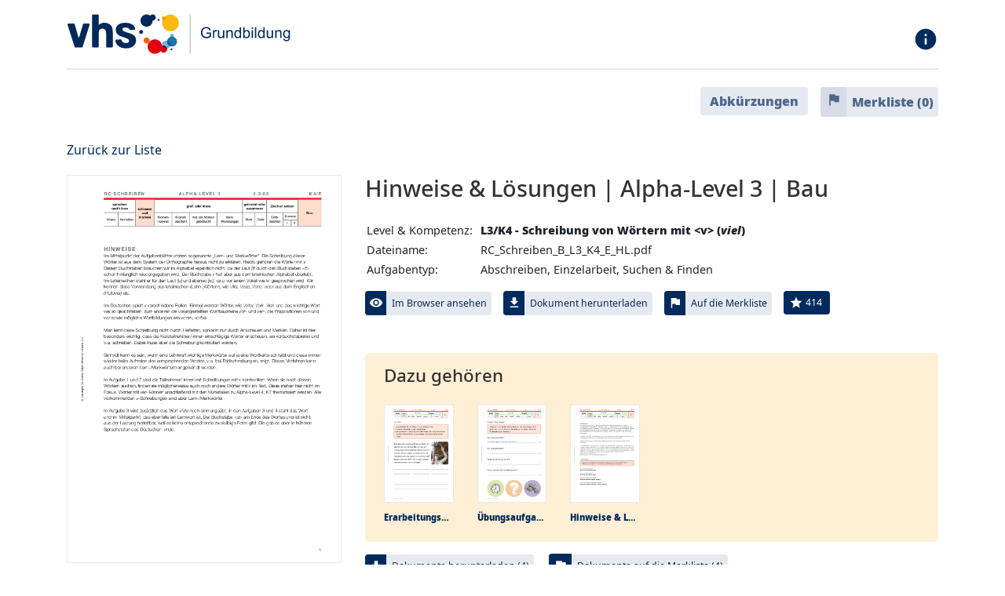

--- FILE ---
content_type: text/html; charset=utf-8
request_url: https://materialsuche.grundbildung.de/detailseite/rc_schreiben_b_l3_k4_e_hl
body_size: 12059
content:
<!DOCTYPE html>
<!--[if lt IE 7]>      <html class="no-js lt-ie9 lt-ie8 lt-ie7" lang="de"> <![endif]-->
<!--[if IE 7]>         <html class="no-js lt-ie9 lt-ie8" lang="de"> <![endif]-->
<!--[if IE 8]>         <html class="no-js lt-ie9" lang="de"> <![endif]-->
<!--[if gt IE 8]><!--> <html class="no-js" lang="de"> <!--<![endif]-->
<head>

<meta charset="utf-8">
<!-- 
	This website is powered by TYPO3 - inspiring people to share!
	TYPO3 is a free open source Content Management Framework initially created by Kasper Skaarhoj and licensed under GNU/GPL.
	TYPO3 is copyright 1998-2026 of Kasper Skaarhoj. Extensions are copyright of their respective owners.
	Information and contribution at https://typo3.org/
-->


<link rel="icon" href="/_assets/d6026bf2d325c55814f9f122e6f8eb5e/Images/favicon.ico" type="image/vnd.microsoft.icon">
<title>Kostenloses Lehrmaterial - Schreiben - Hinweise &amp; Lösungen | Alpha-Level 3 | Bau</title>
<meta http-equiv="x-ua-compatible" content="IE=edge,chrome=1">
<meta name="generator" content="TYPO3 CMS">
<meta name="description" content="Kostenlos downloaden: Lernmaterial zum Thema Schreiben. Aufgabentyp: Abschreiben, Einzelarbeit, Suchen &amp; Finden - Materialsuche des DVV">
<meta name="viewport" content="width=device-width, initial-scale=1">
<meta name="twitter:card" content="summary">


<link rel="stylesheet" href="/typo3temp/assets/compressed/merged-24c03d4656e673831aa3f02ec3a98c0d.css?1769076006" media="all">




<script src="/_assets/d6026bf2d325c55814f9f122e6f8eb5e/JavaScript/jquery-3.3.1.min.js?1659011871"></script>
<script src="/_assets/8ce8a9ee2f8ca6b281624f6440a39e3a/ThirdParty/jquery-ui.min.js?1661336413"></script>



<link rel="stylesheet" href="https://use.fontawesome.com/releases/v5.8.1/css/all.css" integrity="sha384-50oBUHEmvpQ+1lW4y57PTFmhCaXp0ML5d60M1M7uH2+nqUivzIebhndOJK28anvf" crossorigin="anonymous">        <link rel="stylesheet" href="https://ajax.googleapis.com/ajax/libs/jqueryui/1.8/themes/base/jquery-ui.css" type="text/css" media="all" />
        <link rel="stylesheet" href="https://static.jquery.com/ui/css/demo-docs-theme/ui.theme.css" type="text/css" media="all" />
        <link href="https://fonts.googleapis.com/icon?family=Material+Icons" rel="stylesheet">    <!-- Matomo -->
    <script>
       var _paq = window._paq || [];    
    </script>
    <script data-ignore="1" data-cookieconsent="statistics" type="text/plain">
  /* tracker methods like "setCustomDimension" should be called before "trackPageView" */
  _paq.push(['trackPageView']);
  _paq.push(['enableLinkTracking']);
  (function() {
    var u="https://analyse.volkshochschule.de/";
    _paq.push(['setTrackerUrl', u+'matomo.php']);
    _paq.push(['setSiteId', '17']);
    var d=document, g=d.createElement('script'), s=d.getElementsByTagName('script')[0];
    g.type='text/javascript'; g.async=true; g.defer=true; g.src=u+'matomo.js'; s.parentNode.insertBefore(g,s);
  })();
    </script>
    <!-- End Matomo Code -->			<script src="/typo3conf/ext/fp_pdfviewer/Resources/Public/ThirdParty/flipbook/js/flipbook.min.js" type="text/javascript"></script>
<link rel="canonical" href="https://materialsuche.grundbildung.de/detailseite/rc_schreiben_b_l3_k4_e_hl"/>

</head>
<body>
<header class="header" id="header">
	<div class="container">
		<div class="row">
			<div class="col-10 headergrafik">
				<div class="logo">
					<a href="/">
						<img alt="Logo vhs Grundbildung" src="/_assets/d6026bf2d325c55814f9f122e6f8eb5e/Images/vhs_GB_logo.svg" width="319" height="87" />
					</a>
				</div>
			</div>
			<div class="col-2 headericon">
				<div class="float-right"><a href="/informationen-zur-materialsuche"><span class="material-icons">info</span></a></div>
			</div>
		</div>
		<div class="breadcrumb"></div>
	</div>
</header>

<!--TYPO3SEARCH_begin-->

	<section class="content-section">
		<div class="container">
			<div class="mt-1">
				<div class="poolbuttons d-flex flex-wrap justify-content-end align-items-start pb-4 pb-lg-0">		<a tabindex="0" class="btn rahmen mb-3" role="button"
			data-toggle="popover"
			data-trigger="focus"
			data-placement="bottom"
			title="Abkürzungslegende"
			data-html="true"
			data-content="
<b>AB</b> Aufgabenblatt (Rechnen)<br/>
<b>AP</b> Altenpflegehilfe<br/>
<b>B</b> Bau<br/>
<b>BM</b> Basismodul<br/>
<b>E</b> Erarbeitungsaufgaben<br/>
<b>Einf</b> Einführung (Rechnen)<br/>
<b>EM</b> Einsteigermodul<br/>
<b>G</b> Gesundheit<br/>
<b>GaLa</b> Garten- und Landschaftsbau<br/>
<b>geo</b> GEOlino<br/>
<b>GM</b> Geometrie (Rechnen)<br/>
<b>GR</b> Gebäudereinigung<br/>
<b>HL</b> Hinweise und Lösungen<br/>
<b>HoGa</b> Hotel- und Gaststättengewerbe<br/>
<b>HoSt</b> Hobbys und Stärken<br/>
<b>Ju</b> Justiz<br/>
<b>K</b> Kompetenz (Schreiben)<br/>
<b>Konf</b> Konflikt<br/>
<b>L</b> Alpha-Level<br/>
<b>La</b> Lager<br/>
<b>LB</b> Lösungsblatt (Rechnen)<br/>
<b>LIX</b> Lesbarkeitsindex<br/>
<b>M</b> Metallverarbeitung<br/>
<b>Mo</b> Mobilität<br/>
<b>Oek</b> Ökonomische Grundbildung (Rechnen)<br/>
<b>RC</b> DVV-Rahmencurriculum<br/>
<b>St</b> Stufe (Rechnen)<br/>
<b>TB</b> Tafelbild (Rechnen)<br/>
<b>UK</b> Unterrichtskonzept (Rechnen)<br/>
<b>Ü/UE</b>	Übungsaufgaben<br/>
<b>WL</b> Wortliste<br/>
<b>Z</b> Ziel (Lesen)<br/>
">Abkürzungen</a> <div class="watchlist-link"><div class="input-group"><div class="input-group-btn"><a href="/merkliste" class="rs_skip btn btn-default"><i class="rs_skip material-icons md-20">flag</i></a><a href="/merkliste" class="btn btn-default">Merkliste (<span class="watchlist-count">0</span>)</a></div></div></div></div>

				<script>
					// dummy ga
					function ga(eins, zwei, drei, vier, fuenf, sechs) {
						return;
					}
					$( document ).ready(function() {
						$('.poolbuttons .btn').popover({
							trigger: 'focus'
						})
					});
				</script>

				
    

            <div id="c7" class="frame frame-default frame-type-list frame-layout-0">
                
                
                    



                
                
                    

    



                
                

    
        <div class="tx-dvvdokumente pt-3">
	
    

    <div class="text-left">
        <p>
            <a class="rs_skip" href="/suche/schreiben">Zurück zur Liste
            </a>
        </p>
        
    </div>

    <div class="popularDocument" data-popular="643"><!--  --></div>

    <div class="row">

        <div class="col-12 col-md-4 pdf-thumb mainImage pb-5">
            <a class="opt-modal" data-toggle="modal" data-target="#myModal">
                <div class="downloadOverlay">
                    
                            
                                    <img class="img-fluid" title="RC_Schreiben_B_L3_K4_E_HL.pdf" alt="RC_Schreiben_B_L3_K4_E_HL.pdf" src="/fileadmin/_processed_/c/a/csm_RC_Schreiben_B_L3_K4_E_HL_4f50a7c84e.png" width="595" height="842" />
                                
                        
                    <i class="rs_skip material-icons md-18 centeredIcon">file_download</i>
                </div>
            </a>
            <a class="ohne-modal d-none" onclick="ga(&#039;send&#039;, &#039;event&#039;, &#039;Downloadsingle&#039;, &#039;Schreiben-download&#039;, &#039;RC_Schreiben_B_L3_K4_E_HL.pdf&#039;, 15);" href="/detailseite?tx_dvvdokumente_show%5Baction%5D=download&amp;tx_dvvdokumente_show%5Bcontroller%5D=Document&amp;tx_dvvdokumente_show%5Bdocument%5D=643&amp;cHash=a53b0ab4c9bb8ecb9fe172d6a0ac805e">
                <div class="downloadOverlay">
                    
                            
                                    <img class="img-fluid" title="RC_Schreiben_B_L3_K4_E_HL.pdf" alt="RC_Schreiben_B_L3_K4_E_HL.pdf" src="/fileadmin/_processed_/c/a/csm_RC_Schreiben_B_L3_K4_E_HL_4f50a7c84e.png" width="595" height="842" />
                                
                        
                    <i class="rs_skip material-icons md-18 centeredIcon">file_download</i>
                </div>
            </a>
        </div>

        <div class="col-12 col-md-8 detailMainAddons">
            <!-- Opening Header Tag --><h1>
Hinweise & Lösungen

        | Alpha-Level 3
    
| Bau
<!-- Closing Header Tag --></h1>
            <table class="table small no-border table-condensed" xmlns:f="http://www.w3.org/1999/html">
    
            
                <tr>
                    <td width="145">Level & Kompetenz:</td>
                    <td><strong>L3/K4 - Schreibung von Wörtern mit &lt;v&gt; (<i>viel</i>)</strong></td>
                </tr>
            
        

    <tr>
        <td width="145">Dateiname:</td>
        <td>
            RC_Schreiben_B_L3_K4_E_HL.pdf
        </td>
    </tr>

    
            
                <tr>
                    <td width="145">Aufgabentyp:</td>
                    <td>
                        
                            Abschreiben, 
                        
                            Einzelarbeit, 
                        
                            Suchen &amp; Finden
                        
                    </td>
                </tr>
            
        
</table>
            <div class="buttons d-flex flex-wrap">
                <!-- Buttons -->
                
<script>
	function showPDFnow() {
		ga('send', 'event', 'Downloadsingle', 'Schreiben-download', 'RC_Schreiben_B_L3_K4_E_HL.pdf', 15);
		$('.view_pdf').click();
	}
</script>
<div class="input-group inline">
	<div class="input-group-btn">
		<a class="rs_skip btn btn-success btn-sm opt-modal" data-toggle="modal" data-target="#myModal"><i
				class="rs_skip material-icons md-18">visibility</i></a><a href="#"
				class="btn btn-md btn-default btn-bg-blau opt-modal" data-toggle="modal" data-target="#myModal">Im Browser ansehen</a>
		<a href="javascript:void(0);" class="rs_skip btn btn-success btn-sm ohne-modal d-none" onclick="showPDFnow();"><i
				class="rs_skip material-icons md-18">visibility</i></a><a href="javascript:void(0);"
				class="rs_skip btn btn-default btn-md ohne-modal d-none" onclick="showPDFnow();">Im Browser ansehen</a>
	</div>
</div>
                
<div class="input-group inline">
	<div class="input-group-btn">
		<a class="rs_skip btn btn-success btn-sm opt-modal" data-toggle="modal" data-target="#myModal"><i
				class="rs_skip material-icons md-18">file_download</i></a><a href="#"
				class="btn btn-md btn-default btn-bg-blau opt-modal" data-toggle="modal" data-target="#myModal">Dokument herunterladen</a>
		<a download="RC_Schreiben_B_L3_K4_E_HL.pdf" class="rs_skip btn btn-success btn-sm ohne-modal d-none" onclick="ga(&#039;send&#039;, &#039;event&#039;, &#039;Downloadsingle&#039;, &#039;Schreiben-download&#039;, &#039;RC_Schreiben_B_L3_K4_E_HL.pdf&#039;, 15);" href="/detailseite?tx_dvvdokumente_show%5Baction%5D=download&amp;tx_dvvdokumente_show%5Bcontroller%5D=Document&amp;tx_dvvdokumente_show%5Bdocument%5D=643&amp;cHash=a53b0ab4c9bb8ecb9fe172d6a0ac805e"><i
				class="rs_skip material-icons md-18">file_download</i></a><a download="RC_Schreiben_B_L3_K4_E_HL.pdf" class="rs_skip btn btn-default btn-md ohne-modal d-none" onclick="ga(&#039;send&#039;, &#039;event&#039;, &#039;Downloadsingle&#039;, &#039;Schreiben-download&#039;, &#039;RC_Schreiben_B_L3_K4_E_HL.pdf&#039;, 15);" href="/detailseite?tx_dvvdokumente_show%5Baction%5D=download&amp;tx_dvvdokumente_show%5Bcontroller%5D=Document&amp;tx_dvvdokumente_show%5Bdocument%5D=643&amp;cHash=a53b0ab4c9bb8ecb9fe172d6a0ac805e">Dokument herunterladen</a>
	</div>
</div>
                <div class="input-group inline">

	<div class="input-group-btn mb-md-4">
		<a onClick="ga(&#039;send&#039;, &#039;event&#039;, &#039;AufDieMerkliste&#039;, &#039;Schreiben-AufDieMerkliste&#039;, &#039;RC_Schreiben_B_L3_K4_E_HL.pdf&#039;, 10)" class="rs_skip watchlist-trigger btn btn-sm btn-success animated" title="Hier können Sie Dokumente vorübergehend ablegen und später einzeln oder als Zip-Datei gesammelt herunterladen.
ACHTUNG: Die Merkliste wird gelöscht, sobald Sie den Browser schließen." href="/detailseite?tx_dvvdokumente_show%5Baction%5D=watchlistTrigger&amp;tx_dvvdokumente_show%5Bcontroller%5D=Document&amp;tx_dvvdokumente_show%5Bdocument%5D=643&amp;cHash=f02deb861ee03f38288631465304870f">
			<i class="rs_skip material-icons md-18">flag</i>
		</a><a onClick="ga(&#039;send&#039;, &#039;event&#039;, &#039;AufDieMerkliste&#039;, &#039;Schreiben-AufDieMerkliste&#039;, &#039;RC_Schreiben_B_L3_K4_E_HL.pdf&#039;, 10)" class="watchlist-trigger btn btn-sm btn-default" title="Hier können Sie Dokumente vorübergehend ablegen und später einzeln oder als Zip-Datei gesammelt herunterladen.
ACHTUNG: Die Merkliste wird gelöscht, sobald Sie den Browser schließen." href="/detailseite?tx_dvvdokumente_show%5Baction%5D=watchlistTrigger&amp;tx_dvvdokumente_show%5Bcontroller%5D=Document&amp;tx_dvvdokumente_show%5Bdocument%5D=643&amp;cHash=f02deb861ee03f38288631465304870f">Auf die Merkliste</a>
	</div>

</div>

                <div class="input-group inline">
	<div class="input-group-btn">
		<a onClick="ga(&#039;send&#039;, &#039;event&#039;, &#039;LikedDocument&#039;, &#039;Schreiben-liked&#039;, &#039;RC_Schreiben_B_L3_K4_E_HL.pdf&#039;, 10)" class="rs_skip likes-trigger btn btn-success btn-sm" title="Gefällt mir!" href="/detailseite?tx_dvvdokumente_show%5Baction%5D=likeTrigger&amp;tx_dvvdokumente_show%5Bcontroller%5D=Document&amp;tx_dvvdokumente_show%5Bdocument%5D=643&amp;cHash=bafbbe1da5f9bea12726c0930c4f14ab">
			<i class="rs_skip material-icons md-18">star</i> &nbsp;<span class="likes-count">414</span></a>
	</div>
</div>
            </div>
            <br/>

            
                    <div class="firstLevelRelation-wrap pt-3 pb-2 px-4">
                        <h3>Dazu gehören</h3>

                        <div class="row firstLevelRelation">
                            
                                <div class="col-8 col-md-2">
                                    <a href="/detailseite/rc_schreiben_b_l3_k4_e">
                                        <div class="pdf-thumb">
                                            <img class="img-fluid" title="RC_Schreiben_B_L3_K4_E.pdf" alt="RC_Schreiben_B_L3_K4_E.pdf" src="/fileadmin/_processed_/8/c/csm_RC_Schreiben_B_L3_K4_E_6692c6cafa.png" width="339" height="480" />
                                        </div>
                                        <header class="belongings"
                                                title="Erarbeitungs&shy;aufgabe">
                                            Erarbeitungs&shy;aufgabe
                                        </header>
                                    </a>
                                </div>
                            
                                <div class="col-8 col-md-2">
                                    <a href="/detailseite/rc_schreiben_b_l3_k4_ue">
                                        <div class="pdf-thumb">
                                            <img class="img-fluid" title="RC_Schreiben_B_L3_K4_UE.pdf" alt="RC_Schreiben_B_L3_K4_UE.pdf" src="/fileadmin/_processed_/f/5/csm_RC_Schreiben_B_L3_K4_UE_a06ec0c613.png" width="339" height="480" />
                                        </div>
                                        <header class="belongings"
                                                title="Übungs&shy;aufgabe">
                                            Übungs&shy;aufgabe
                                        </header>
                                    </a>
                                </div>
                            
                                <div class="col-8 col-md-2">
                                    <a href="/detailseite/rc_schreiben_b_l3_k4_ue_hl">
                                        <div class="pdf-thumb">
                                            <img class="img-fluid" title="RC_Schreiben_B_L3_K4_UE_HL.pdf" alt="RC_Schreiben_B_L3_K4_UE_HL.pdf" src="/fileadmin/_processed_/c/7/csm_RC_Schreiben_B_L3_K4_UE_HL_2d2c4c2db8.png" width="339" height="480" />
                                        </div>
                                        <header class="belongings"
                                                title="Hinweise & Lösungen">
                                            Hinweise & Lösungen
                                        </header>
                                    </a>
                                </div>
                            
                        </div>
                    </div>
                

            <div class="buttons" style="margin-right: -15px;">
                
<div class="input-group inline">
	<div class="input-group-btn">
		<a class="rs_skip btn btn-success btn-sm opt-modal" data-toggle="modal" data-target="#myModal"><i
			class="rs_skip material-icons md-18">file_download</i></a><a
			class="btn btn-md btn-default btn-bg-blau opt-modal" data-toggle="modal" data-target="#myModal">Dokumente herunterladen (4)</a>
		<a download="RC_Schreiben_B_L3_K4_E_HL.pdf" class="rs_skip btn btn-success btn-sm ohne-modal d-none" onclick="ga(&#039;send&#039;, &#039;event&#039;, &#039;Downloadpack&#039;, &#039;Schreiben-download&#039;, &#039;RC_Schreiben_B_L3_K4_E_HL.pdf&#039;, 15);" href="/detailseite?tx_dvvdokumente_show%5Baction%5D=downloadDocumentAndRelated&amp;tx_dvvdokumente_show%5Bcontroller%5D=Document&amp;tx_dvvdokumente_show%5Bdocument%5D=643&amp;cHash=371d7eb80bfe2172380fa8740706bbba"><i
			class="rs_skip material-icons md-18">file_download</i></a><a download="RC_Schreiben_B_L3_K4_E_HL.pdf" class="rs_skip btn btn-default btn-md ohne-modal d-none" onclick="ga(&#039;send&#039;, &#039;event&#039;, &#039;Downloadpack&#039;, &#039;Schreiben-download&#039;, &#039;RC_Schreiben_B_L3_K4_E_HL.pdf&#039;, 15);" href="/detailseite?tx_dvvdokumente_show%5Baction%5D=downloadDocumentAndRelated&amp;tx_dvvdokumente_show%5Bcontroller%5D=Document&amp;tx_dvvdokumente_show%5Bdocument%5D=643&amp;cHash=371d7eb80bfe2172380fa8740706bbba">Dokumente herunterladen (4)</a>
	</div>
</div>
                


<div class="input-group inline">
	<div class="input-group-btn">
		<a class="watchlist-trigger btn btn-md btn-success animated" href="/detailseite?tx_dvvdokumente_show%5Baction%5D=watchlistTrigger&amp;tx_dvvdokumente_show%5BaddMultiple%5D=1&amp;tx_dvvdokumente_show%5Bcontroller%5D=Document&amp;tx_dvvdokumente_show%5Bdocument%5D=643&amp;cHash=19cfbfc60885c2f12425006163ef9069">
			<i class="rs_skip material-icons md-18">flag</i>
		</a><a class="watchlist-trigger btn btn-md btn-default" href="/detailseite?tx_dvvdokumente_show%5Baction%5D=watchlistTrigger&amp;tx_dvvdokumente_show%5BaddMultiple%5D=1&amp;tx_dvvdokumente_show%5Bcontroller%5D=Document&amp;tx_dvvdokumente_show%5Bdocument%5D=643&amp;cHash=19cfbfc60885c2f12425006163ef9069">Dokumente auf die Merkliste (4)</a>
	</div>
</div>

            </div>

        </div>
    </div>

    <hr/>

    <div class="secondLevelRelation" style="min-height: 100px;">

        <h3>Zur gleichen Kompetenz, themenübergreifend</h3>
        
        

        
            <div class="card">
                
                        <div class="card-header">
                            <h3 class="card-title">
                                <a data-toggle="collapse" href="#collapse9999"
                                   style="display: inline-block; width: 100%;">
                                    L3/K4 -
                                    Schreibung von Wörtern mit &lt;v&gt; (<i>viel</i>)
                                    <i class="fas fa-caret-down"></i>
                                </a>
                            </h3>
                        </div>
                        <div id="collapse9999" class="panel-collapse collapse">
                            <div class="card-body">
                                <div class="row">
                                    
                                        <div class="col-12 col-lg-6 secondLevelRelationSingle">
                                            <a href="/detailseite/rc_schreiben_m_l3_k4_ue">
                                                <table class="documentteaser">
	<tr>
		<td width="100" class="pdf-thumb d-none d-md-table-cell">
			
					
							
									<img class="img-responsive" title="RC_Schreiben_M_L3_K4_UE.pdf" alt="RC_Schreiben_M_L3_K4_UE.pdf" src="/fileadmin/_processed_/1/5/csm_RC_Schreiben_M_L3_K4_UE_8c6ef27434.png" width="100" height="142" />
								
						
				
		</td>
		<td valign="top">
			<div class="detailMainAddons">
				<!-- Opening Header Tag --><h3>
Übungs&shy;aufgabe

        | Alpha-Level 3
    
| Metallverarbeitung
<!-- Closing Header Tag --></h3>
				<table class="table small no-border table-condensed" xmlns:f="http://www.w3.org/1999/html">
    
            
                <tr>
                    <td width="145">Level & Kompetenz:</td>
                    <td><strong>L3/K4 - Schreibung von Wörtern mit &lt;v&gt; (<i>viel</i>)</strong></td>
                </tr>
            
        

    <tr>
        <td width="145">Dateiname:</td>
        <td>
            RC_Schreiben_M_L3_K4_UE.pdf
        </td>
    </tr>

    
            
                <tr>
                    <td width="145">Aufgabentyp:</td>
                    <td>
                        
                            Einzelarbeit, 
                        
                            Suchen &amp; Finden, 
                        
                            Abschreiben
                        
                    </td>
                </tr>
            
        
</table>
			</div>
		</td>
	</tr>
</table>

                                            </a>
                                        </div>
                                        
                
                                        <div class="col-12 col-lg-6 secondLevelRelationSingle">
                                            <a href="/detailseite/rc_schreiben_m_l3_k4_ue_hl">
                                                <table class="documentteaser">
	<tr>
		<td width="100" class="pdf-thumb d-none d-md-table-cell">
			
					
							
									<img class="img-responsive" title="RC_Schreiben_M_L3_K4_UE_HL.pdf" alt="RC_Schreiben_M_L3_K4_UE_HL.pdf" src="/fileadmin/_processed_/6/e/csm_RC_Schreiben_M_L3_K4_UE_HL_5f1d997ff8.png" width="100" height="142" />
								
						
				
		</td>
		<td valign="top">
			<div class="detailMainAddons">
				<!-- Opening Header Tag --><h3>
Hinweise & Lösungen

        | Alpha-Level 3
    
| Metallverarbeitung
<!-- Closing Header Tag --></h3>
				<table class="table small no-border table-condensed" xmlns:f="http://www.w3.org/1999/html">
    
            
                <tr>
                    <td width="145">Level & Kompetenz:</td>
                    <td><strong>L3/K4 - Schreibung von Wörtern mit &lt;v&gt; (<i>viel</i>)</strong></td>
                </tr>
            
        

    <tr>
        <td width="145">Dateiname:</td>
        <td>
            RC_Schreiben_M_L3_K4_UE_HL.pdf
        </td>
    </tr>

    
            
                <tr>
                    <td width="145">Aufgabentyp:</td>
                    <td>
                        
                            Einzelarbeit, 
                        
                            Suchen &amp; Finden, 
                        
                            Abschreiben
                        
                    </td>
                </tr>
            
        
</table>
			</div>
		</td>
	</tr>
</table>

                                            </a>
                                        </div>
                                        
                                </div>
                                <div class="row">
                    
                
                                        <div class="col-12 col-lg-6 secondLevelRelationSingle">
                                            <a href="/detailseite/rc_schreiben_m_l3_k4_e">
                                                <table class="documentteaser">
	<tr>
		<td width="100" class="pdf-thumb d-none d-md-table-cell">
			
					
							
									<img class="img-responsive" title="RC_Schreiben_M_L3_K4_E.pdf" alt="RC_Schreiben_M_L3_K4_E.pdf" src="/fileadmin/_processed_/9/8/csm_RC_Schreiben_M_L3_K4_E_1a59a8225a.png" width="100" height="142" />
								
						
				
		</td>
		<td valign="top">
			<div class="detailMainAddons">
				<!-- Opening Header Tag --><h3>
Erarbeitungs&shy;aufgabe

        | Alpha-Level 3
    
| Metallverarbeitung
<!-- Closing Header Tag --></h3>
				<table class="table small no-border table-condensed" xmlns:f="http://www.w3.org/1999/html">
    
            
                <tr>
                    <td width="145">Level & Kompetenz:</td>
                    <td><strong>L3/K4 - Schreibung von Wörtern mit &lt;v&gt; (<i>viel</i>)</strong></td>
                </tr>
            
        

    <tr>
        <td width="145">Dateiname:</td>
        <td>
            RC_Schreiben_M_L3_K4_E.pdf
        </td>
    </tr>

    
            
                <tr>
                    <td width="145">Aufgabentyp:</td>
                    <td>
                        
                            Einzelarbeit, 
                        
                            Tandem/Gruppe, 
                        
                            Suchen &amp; Finden, 
                        
                            Abschreiben, 
                        
                            Schreibanlässe, 
                        
                            Bildaufgaben
                        
                    </td>
                </tr>
            
        
</table>
			</div>
		</td>
	</tr>
</table>

                                            </a>
                                        </div>
                                        
                
                                        <div class="col-12 col-lg-6 secondLevelRelationSingle">
                                            <a href="/detailseite/rc_schreiben_m_l3_k4_e_hl">
                                                <table class="documentteaser">
	<tr>
		<td width="100" class="pdf-thumb d-none d-md-table-cell">
			
					
							
									<img class="img-responsive" title="RC_Schreiben_M_L3_K4_E_HL.pdf" alt="RC_Schreiben_M_L3_K4_E_HL.pdf" src="/fileadmin/_processed_/5/9/csm_RC_Schreiben_M_L3_K4_E_HL_fad2895e0b.png" width="100" height="142" />
								
						
				
		</td>
		<td valign="top">
			<div class="detailMainAddons">
				<!-- Opening Header Tag --><h3>
Hinweise & Lösungen

        | Alpha-Level 3
    
| Metallverarbeitung
<!-- Closing Header Tag --></h3>
				<table class="table small no-border table-condensed" xmlns:f="http://www.w3.org/1999/html">
    
            
                <tr>
                    <td width="145">Level & Kompetenz:</td>
                    <td><strong>L3/K4 - Schreibung von Wörtern mit &lt;v&gt; (<i>viel</i>)</strong></td>
                </tr>
            
        

    <tr>
        <td width="145">Dateiname:</td>
        <td>
            RC_Schreiben_M_L3_K4_E_HL.pdf
        </td>
    </tr>

    
            
                <tr>
                    <td width="145">Aufgabentyp:</td>
                    <td>
                        
                            Einzelarbeit, 
                        
                            Tandem/Gruppe, 
                        
                            Suchen &amp; Finden, 
                        
                            Abschreiben, 
                        
                            Schreibanlässe, 
                        
                            Bildaufgaben
                        
                    </td>
                </tr>
            
        
</table>
			</div>
		</td>
	</tr>
</table>

                                            </a>
                                        </div>
                                        
                                </div>
                                <div class="row">
                    
                
                                        <div class="col-12 col-lg-6 secondLevelRelationSingle">
                                            <a href="/detailseite/rc-schreiben-l3-k4-ue-hl">
                                                <table class="documentteaser">
	<tr>
		<td width="100" class="pdf-thumb d-none d-md-table-cell">
			
					
							
									<img class="img-responsive" title="RC_Schreiben_LB_L3_K_4_UE.pdf" alt="RC_Schreiben_LB_L3_K_4_UE.pdf" src="/fileadmin/_processed_/4/c/csm_RC_Schreiben_LB_L3_K_4_UE_a496f26818.png" width="100" height="142" />
								
						
				
		</td>
		<td valign="top">
			<div class="detailMainAddons">
				<!-- Opening Header Tag --><h3>
Hinweise & Lösungen

        | Alpha-Level 3
    
| Konsum/Ernährung
<!-- Closing Header Tag --></h3>
				<table class="table small no-border table-condensed" xmlns:f="http://www.w3.org/1999/html">
    
            
                <tr>
                    <td width="145">Level & Kompetenz:</td>
                    <td><strong>L3/K4 - Schreibung von Wörtern mit &lt;v&gt; (<i>viel</i>)</strong></td>
                </tr>
            
        

    <tr>
        <td width="145">Dateiname:</td>
        <td>
            RC_Schreiben_LB_L3_K_4_UE.pdf
        </td>
    </tr>

    
            
                <tr>
                    <td width="145">Aufgabentyp:</td>
                    <td>
                        
                            Abschreiben, 
                        
                            Einzelarbeit, 
                        
                            Suchen &amp; Finden
                        
                    </td>
                </tr>
            
        
</table>
			</div>
		</td>
	</tr>
</table>

                                            </a>
                                        </div>
                                        
                
                                        <div class="col-12 col-lg-6 secondLevelRelationSingle">
                                            <a href="/detailseite/rc-schreiben-l3-k4-e-hl">
                                                <table class="documentteaser">
	<tr>
		<td width="100" class="pdf-thumb d-none d-md-table-cell">
			
					
							
									<img class="img-responsive" title="RC_Schreiben_LB_L3_K_4_E.pdf" alt="RC_Schreiben_LB_L3_K_4_E.pdf" src="/fileadmin/_processed_/c/a/csm_RC_Schreiben_LB_L3_K_4_E_d77b11c04d.png" width="100" height="142" />
								
						
				
		</td>
		<td valign="top">
			<div class="detailMainAddons">
				<!-- Opening Header Tag --><h3>
Hinweise & Lösungen

        | Alpha-Level 3
    
| Konsum/Ernährung
<!-- Closing Header Tag --></h3>
				<table class="table small no-border table-condensed" xmlns:f="http://www.w3.org/1999/html">
    
            
                <tr>
                    <td width="145">Level & Kompetenz:</td>
                    <td><strong>L3/K4 - Schreibung von Wörtern mit &lt;v&gt; (<i>viel</i>)</strong></td>
                </tr>
            
        

    <tr>
        <td width="145">Dateiname:</td>
        <td>
            RC_Schreiben_LB_L3_K_4_E.pdf
        </td>
    </tr>

    
            
                <tr>
                    <td width="145">Aufgabentyp:</td>
                    <td>
                        
                            Abschreiben, 
                        
                            Bildaufgaben, 
                        
                            Einzelarbeit, 
                        
                            Schreibanlässe, 
                        
                            Suchen &amp; Finden, 
                        
                            Tandem/Gruppe, 
                        
                            Rätsel
                        
                    </td>
                </tr>
            
        
</table>
			</div>
		</td>
	</tr>
</table>

                                            </a>
                                        </div>
                                        
                                </div>
                                <div class="row">
                    
                
                                        <div class="col-12 col-lg-6 secondLevelRelationSingle">
                                            <a href="/detailseite/rc_schreiben_hoga_l3_k4_ue">
                                                <table class="documentteaser">
	<tr>
		<td width="100" class="pdf-thumb d-none d-md-table-cell">
			
					
							
									<img class="img-responsive" title="RC_Schreiben_HoGa_L3_K4_UE.pdf" alt="RC_Schreiben_HoGa_L3_K4_UE.pdf" src="/fileadmin/_processed_/d/0/csm_RC_Schreiben_HoGa_L3_K4_UE_6534362c2d.png" width="100" height="142" />
								
						
				
		</td>
		<td valign="top">
			<div class="detailMainAddons">
				<!-- Opening Header Tag --><h3>
Übungs&shy;aufgabe

        | Alpha-Level 3
    
| Hotel- und Gaststättengewerbe
<!-- Closing Header Tag --></h3>
				<table class="table small no-border table-condensed" xmlns:f="http://www.w3.org/1999/html">
    
            
                <tr>
                    <td width="145">Level & Kompetenz:</td>
                    <td><strong>L3/K4 - Schreibung von Wörtern mit &lt;v&gt; (<i>viel</i>)</strong></td>
                </tr>
            
        

    <tr>
        <td width="145">Dateiname:</td>
        <td>
            RC_Schreiben_HoGa_L3_K4_UE.pdf
        </td>
    </tr>

    
            
                <tr>
                    <td width="145">Aufgabentyp:</td>
                    <td>
                        
                            Einzelarbeit, 
                        
                            Rätsel, 
                        
                            Schreibanlässe, 
                        
                            Suchen &amp; Finden, 
                        
                            Tandem/Gruppe
                        
                    </td>
                </tr>
            
        
</table>
			</div>
		</td>
	</tr>
</table>

                                            </a>
                                        </div>
                                        
                
                                        <div class="col-12 col-lg-6 secondLevelRelationSingle">
                                            <a href="/detailseite/rc_schreiben_hoga_l3_k4_ue_hl">
                                                <table class="documentteaser">
	<tr>
		<td width="100" class="pdf-thumb d-none d-md-table-cell">
			
					
							
									<img class="img-responsive" title="RC_Schreiben_HoGa_L3_K4_UE_HL.pdf" alt="RC_Schreiben_HoGa_L3_K4_UE_HL.pdf" src="/fileadmin/_processed_/a/3/csm_RC_Schreiben_HoGa_L3_K4_UE_HL_af7411c2c9.png" width="100" height="142" />
								
						
				
		</td>
		<td valign="top">
			<div class="detailMainAddons">
				<!-- Opening Header Tag --><h3>
Hinweise & Lösungen

        | Alpha-Level 3
    
| Hotel- und Gaststättengewerbe
<!-- Closing Header Tag --></h3>
				<table class="table small no-border table-condensed" xmlns:f="http://www.w3.org/1999/html">
    
            
                <tr>
                    <td width="145">Level & Kompetenz:</td>
                    <td><strong>L3/K4 - Schreibung von Wörtern mit &lt;v&gt; (<i>viel</i>)</strong></td>
                </tr>
            
        

    <tr>
        <td width="145">Dateiname:</td>
        <td>
            RC_Schreiben_HoGa_L3_K4_UE_HL.pdf
        </td>
    </tr>

    
            
                <tr>
                    <td width="145">Aufgabentyp:</td>
                    <td>
                        
                            Einzelarbeit, 
                        
                            Rätsel, 
                        
                            Schreibanlässe, 
                        
                            Suchen &amp; Finden, 
                        
                            Tandem/Gruppe
                        
                    </td>
                </tr>
            
        
</table>
			</div>
		</td>
	</tr>
</table>

                                            </a>
                                        </div>
                                        
                                </div>
                                <div class="row">
                    
                
                                        <div class="col-12 col-lg-6 secondLevelRelationSingle">
                                            <a href="/detailseite/rc_schreiben_hoga_l3_k4_e">
                                                <table class="documentteaser">
	<tr>
		<td width="100" class="pdf-thumb d-none d-md-table-cell">
			
					
							
									<img class="img-responsive" title="RC_Schreiben_HoGa_L3_K4_E.pdf" alt="RC_Schreiben_HoGa_L3_K4_E.pdf" src="/fileadmin/_processed_/b/9/csm_RC_Schreiben_HoGa_L3_K4_E_70fdcdf37b.png" width="100" height="142" />
								
						
				
		</td>
		<td valign="top">
			<div class="detailMainAddons">
				<!-- Opening Header Tag --><h3>
Erarbeitungs&shy;aufgabe

        | Alpha-Level 3
    
| Hotel- und Gaststättengewerbe
<!-- Closing Header Tag --></h3>
				<table class="table small no-border table-condensed" xmlns:f="http://www.w3.org/1999/html">
    
            
                <tr>
                    <td width="145">Level & Kompetenz:</td>
                    <td><strong>L3/K4 - Schreibung von Wörtern mit &lt;v&gt; (<i>viel</i>)</strong></td>
                </tr>
            
        

    <tr>
        <td width="145">Dateiname:</td>
        <td>
            RC_Schreiben_HoGa_L3_K4_E.pdf
        </td>
    </tr>

    
            
                <tr>
                    <td width="145">Aufgabentyp:</td>
                    <td>
                        
                            Einzelarbeit, 
                        
                            Lücken füllen, 
                        
                            Rätsel, 
                        
                            Schreibanlässe, 
                        
                            Suchen &amp; Finden
                        
                    </td>
                </tr>
            
        
</table>
			</div>
		</td>
	</tr>
</table>

                                            </a>
                                        </div>
                                        
                
                                        <div class="col-12 col-lg-6 secondLevelRelationSingle">
                                            <a href="/detailseite/rc_schreiben_hoga_l3_k4_e_hl">
                                                <table class="documentteaser">
	<tr>
		<td width="100" class="pdf-thumb d-none d-md-table-cell">
			
					
							
									<img class="img-responsive" title="RC_Schreiben_HoGa_L3_K4_E_HL.pdf" alt="RC_Schreiben_HoGa_L3_K4_E_HL.pdf" src="/fileadmin/_processed_/0/1/csm_RC_Schreiben_HoGa_L3_K4_E_HL_28848efc18.png" width="100" height="142" />
								
						
				
		</td>
		<td valign="top">
			<div class="detailMainAddons">
				<!-- Opening Header Tag --><h3>
Hinweise & Lösungen

        | Alpha-Level 3
    
| Hotel- und Gaststättengewerbe
<!-- Closing Header Tag --></h3>
				<table class="table small no-border table-condensed" xmlns:f="http://www.w3.org/1999/html">
    
            
                <tr>
                    <td width="145">Level & Kompetenz:</td>
                    <td><strong>L3/K4 - Schreibung von Wörtern mit &lt;v&gt; (<i>viel</i>)</strong></td>
                </tr>
            
        

    <tr>
        <td width="145">Dateiname:</td>
        <td>
            RC_Schreiben_HoGa_L3_K4_E_HL.pdf
        </td>
    </tr>

    
            
                <tr>
                    <td width="145">Aufgabentyp:</td>
                    <td>
                        
                            Einzelarbeit, 
                        
                            Lücken füllen, 
                        
                            Rätsel, 
                        
                            Schreibanlässe, 
                        
                            Suchen &amp; Finden
                        
                    </td>
                </tr>
            
        
</table>
			</div>
		</td>
	</tr>
</table>

                                            </a>
                                        </div>
                                        
                                </div>
                                <div class="row">
                    
                
                                        <div class="col-12 col-lg-6 secondLevelRelationSingle">
                                            <a href="/detailseite/rc-schreiben-gr-lb-l3-k-4-ue">
                                                <table class="documentteaser">
	<tr>
		<td width="100" class="pdf-thumb d-none d-md-table-cell">
			
					
							
									<img class="img-responsive" title="RC_Schreiben_GR_LB_L3_K_4_UE.pdf" alt="RC_Schreiben_GR_LB_L3_K_4_UE.pdf" src="/fileadmin/_processed_/0/e/csm_RC_Schreiben_GR_LB_L3_K_4_UE_d1f636d97d.png" width="100" height="142" />
								
						
				
		</td>
		<td valign="top">
			<div class="detailMainAddons">
				<!-- Opening Header Tag --><h3>
Hinweise & Lösungen

        | Alpha-Level 3
    
| Gebäudereinigung
<!-- Closing Header Tag --></h3>
				<table class="table small no-border table-condensed" xmlns:f="http://www.w3.org/1999/html">
    
            
                <tr>
                    <td width="145">Level & Kompetenz:</td>
                    <td><strong>L3/K4 - Schreibung von Wörtern mit &lt;v&gt; (<i>viel</i>)</strong></td>
                </tr>
            
        

    <tr>
        <td width="145">Dateiname:</td>
        <td>
            RC_Schreiben_GR_LB_L3_K_4_UE.pdf
        </td>
    </tr>

    
            
                <tr>
                    <td width="145">Aufgabentyp:</td>
                    <td>
                        
                            Abschreiben, 
                        
                            Einzelarbeit, 
                        
                            Lücken füllen
                        
                    </td>
                </tr>
            
        
</table>
			</div>
		</td>
	</tr>
</table>

                                            </a>
                                        </div>
                                        
                
                                        <div class="col-12 col-lg-6 secondLevelRelationSingle">
                                            <a href="/detailseite/rc-schreiben-gr-lb-l3-k-4-e">
                                                <table class="documentteaser">
	<tr>
		<td width="100" class="pdf-thumb d-none d-md-table-cell">
			
					
							
									<img class="img-responsive" title="RC_Schreiben_GR_LB_L3_K_4_E.pdf" alt="RC_Schreiben_GR_LB_L3_K_4_E.pdf" src="/fileadmin/_processed_/a/f/csm_RC_Schreiben_GR_LB_L3_K_4_E_c99efbdb0f.png" width="100" height="142" />
								
						
				
		</td>
		<td valign="top">
			<div class="detailMainAddons">
				<!-- Opening Header Tag --><h3>
Hinweise & Lösungen

        | Alpha-Level 3
    
| Gebäudereinigung
<!-- Closing Header Tag --></h3>
				<table class="table small no-border table-condensed" xmlns:f="http://www.w3.org/1999/html">
    
            
                <tr>
                    <td width="145">Level & Kompetenz:</td>
                    <td><strong>L3/K4 - Schreibung von Wörtern mit &lt;v&gt; (<i>viel</i>)</strong></td>
                </tr>
            
        

    <tr>
        <td width="145">Dateiname:</td>
        <td>
            RC_Schreiben_GR_LB_L3_K_4_E.pdf
        </td>
    </tr>

    
            
                <tr>
                    <td width="145">Aufgabentyp:</td>
                    <td>
                        
                            Abschreiben, 
                        
                            Einzelarbeit, 
                        
                            Sprechen, 
                        
                            Suchen &amp; Finden, 
                        
                            Tandem/Gruppe
                        
                    </td>
                </tr>
            
        
</table>
			</div>
		</td>
	</tr>
</table>

                                            </a>
                                        </div>
                                        
                                </div>
                                <div class="row">
                    
                
                                        <div class="col-12 col-lg-6 secondLevelRelationSingle">
                                            <a href="/detailseite/rc-schreiben-gr-l3-k4-ue">
                                                <table class="documentteaser">
	<tr>
		<td width="100" class="pdf-thumb d-none d-md-table-cell">
			
					
							
									<img class="img-responsive" title="RC_Schreiben_GR_AB_L3_K_4_UE.pdf" alt="RC_Schreiben_GR_AB_L3_K_4_UE.pdf" src="/fileadmin/_processed_/2/9/csm_RC_Schreiben_GR_AB_L3_K_4_UE_cd6635f994.png" width="100" height="142" />
								
						
				
		</td>
		<td valign="top">
			<div class="detailMainAddons">
				<!-- Opening Header Tag --><h3>
Übungs&shy;aufgabe

        | Alpha-Level 3
    
| Gebäudereinigung
<!-- Closing Header Tag --></h3>
				<table class="table small no-border table-condensed" xmlns:f="http://www.w3.org/1999/html">
    
            
                <tr>
                    <td width="145">Level & Kompetenz:</td>
                    <td><strong>L3/K4 - Schreibung von Wörtern mit &lt;v&gt; (<i>viel</i>)</strong></td>
                </tr>
            
        

    <tr>
        <td width="145">Dateiname:</td>
        <td>
            RC_Schreiben_GR_AB_L3_K_4_UE.pdf
        </td>
    </tr>

    
            
                <tr>
                    <td width="145">Aufgabentyp:</td>
                    <td>
                        
                            Abschreiben, 
                        
                            Einzelarbeit, 
                        
                            Lücken füllen
                        
                    </td>
                </tr>
            
        
</table>
			</div>
		</td>
	</tr>
</table>

                                            </a>
                                        </div>
                                        
                
                                        <div class="col-12 col-lg-6 secondLevelRelationSingle">
                                            <a href="/detailseite/rc-schreiben-gr-ab-l3-k-4-e">
                                                <table class="documentteaser">
	<tr>
		<td width="100" class="pdf-thumb d-none d-md-table-cell">
			
					
							
									<img class="img-responsive" title="RC_Schreiben_GR_AB_L3_K_4_E.pdf" alt="RC_Schreiben_GR_AB_L3_K_4_E.pdf" src="/fileadmin/_processed_/b/d/csm_RC_Schreiben_GR_AB_L3_K_4_E_4260a78195.png" width="100" height="142" />
								
						
				
		</td>
		<td valign="top">
			<div class="detailMainAddons">
				<!-- Opening Header Tag --><h3>
Erarbeitungs&shy;aufgabe

        | Alpha-Level 3
    
| Gebäudereinigung
<!-- Closing Header Tag --></h3>
				<table class="table small no-border table-condensed" xmlns:f="http://www.w3.org/1999/html">
    
            
                <tr>
                    <td width="145">Level & Kompetenz:</td>
                    <td><strong>L3/K4 - Schreibung von Wörtern mit &lt;v&gt; (<i>viel</i>)</strong></td>
                </tr>
            
        

    <tr>
        <td width="145">Dateiname:</td>
        <td>
            RC_Schreiben_GR_AB_L3_K_4_E.pdf
        </td>
    </tr>

    
            
                <tr>
                    <td width="145">Aufgabentyp:</td>
                    <td>
                        
                            Abschreiben, 
                        
                            Einzelarbeit, 
                        
                            Suchen &amp; Finden, 
                        
                            Tandem/Gruppe, 
                        
                            Schreibanlässe
                        
                    </td>
                </tr>
            
        
</table>
			</div>
		</td>
	</tr>
</table>

                                            </a>
                                        </div>
                                        
                                </div>
                                <div class="row">
                    
                
                                        <div class="col-12 col-lg-6 secondLevelRelationSingle">
                                            <a href="/detailseite/rc-schreiben-ap-lb-l3-k-4-ue">
                                                <table class="documentteaser">
	<tr>
		<td width="100" class="pdf-thumb d-none d-md-table-cell">
			
					
							
									<img class="img-responsive" title="RC_Schreiben_AP_LB_L3_K_4_UE.pdf" alt="RC_Schreiben_AP_LB_L3_K_4_UE.pdf" src="/fileadmin/_processed_/0/5/csm_RC_Schreiben_AP_LB_L3_K_4_UE_d3509ed4d2.png" width="100" height="142" />
								
						
				
		</td>
		<td valign="top">
			<div class="detailMainAddons">
				<!-- Opening Header Tag --><h3>
Hinweise & Lösungen

        | Alpha-Level 3
    
| Altenpflegehilfe
<!-- Closing Header Tag --></h3>
				<table class="table small no-border table-condensed" xmlns:f="http://www.w3.org/1999/html">
    
            
                <tr>
                    <td width="145">Level & Kompetenz:</td>
                    <td><strong>L3/K4 - Schreibung von Wörtern mit &lt;v&gt; (<i>viel</i>)</strong></td>
                </tr>
            
        

    <tr>
        <td width="145">Dateiname:</td>
        <td>
            RC_Schreiben_AP_LB_L3_K_4_UE.pdf
        </td>
    </tr>

    
            
                <tr>
                    <td width="145">Aufgabentyp:</td>
                    <td>
                        
                            Abschreiben, 
                        
                            Suchen &amp; Finden, 
                        
                            Einzelarbeit
                        
                    </td>
                </tr>
            
        
</table>
			</div>
		</td>
	</tr>
</table>

                                            </a>
                                        </div>
                                        
                
                                        <div class="col-12 col-lg-6 secondLevelRelationSingle">
                                            <a href="/detailseite/rc-schreiben-ap-lb-l3-k-4-e">
                                                <table class="documentteaser">
	<tr>
		<td width="100" class="pdf-thumb d-none d-md-table-cell">
			
					
							
									<img class="img-responsive" title="RC_Schreiben_AP_LB_L3_K_4_E.pdf" alt="RC_Schreiben_AP_LB_L3_K_4_E.pdf" src="/fileadmin/_processed_/6/d/csm_RC_Schreiben_AP_LB_L3_K_4_E_22f7a8c8ec.png" width="100" height="142" />
								
						
				
		</td>
		<td valign="top">
			<div class="detailMainAddons">
				<!-- Opening Header Tag --><h3>
Hinweise & Lösungen

        | Alpha-Level 3
    
| Altenpflegehilfe
<!-- Closing Header Tag --></h3>
				<table class="table small no-border table-condensed" xmlns:f="http://www.w3.org/1999/html">
    
            
                <tr>
                    <td width="145">Level & Kompetenz:</td>
                    <td><strong>L3/K4 - Schreibung von Wörtern mit &lt;v&gt; (<i>viel</i>)</strong></td>
                </tr>
            
        

    <tr>
        <td width="145">Dateiname:</td>
        <td>
            RC_Schreiben_AP_LB_L3_K_4_E.pdf
        </td>
    </tr>

    
            
                <tr>
                    <td width="145">Aufgabentyp:</td>
                    <td>
                        
                            Abschreiben, 
                        
                            Schreibanlässe, 
                        
                            Suchen &amp; Finden, 
                        
                            Wörter bilden
                        
                    </td>
                </tr>
            
        
</table>
			</div>
		</td>
	</tr>
</table>

                                            </a>
                                        </div>
                                        
                                </div>
                                <div class="row">
                    
                
                                        <div class="col-12 col-lg-6 secondLevelRelationSingle">
                                            <a href="/detailseite/rc-schreiben-ap-ab-l3-k-4-ue">
                                                <table class="documentteaser">
	<tr>
		<td width="100" class="pdf-thumb d-none d-md-table-cell">
			
					
							
									<img class="img-responsive" title="RC_Schreiben_AP_AB_L3_K_4_UE.pdf" alt="RC_Schreiben_AP_AB_L3_K_4_UE.pdf" src="/fileadmin/_processed_/9/6/csm_RC_Schreiben_AP_AB_L3_K_4_UE_5e23312760.png" width="100" height="142" />
								
						
				
		</td>
		<td valign="top">
			<div class="detailMainAddons">
				<!-- Opening Header Tag --><h3>
Übungs&shy;aufgabe

        | Alpha-Level 3
    
| Altenpflegehilfe
<!-- Closing Header Tag --></h3>
				<table class="table small no-border table-condensed" xmlns:f="http://www.w3.org/1999/html">
    
            
                <tr>
                    <td width="145">Level & Kompetenz:</td>
                    <td><strong>L3/K4 - Schreibung von Wörtern mit &lt;v&gt; (<i>viel</i>)</strong></td>
                </tr>
            
        

    <tr>
        <td width="145">Dateiname:</td>
        <td>
            RC_Schreiben_AP_AB_L3_K_4_UE.pdf
        </td>
    </tr>

    
            
                <tr>
                    <td width="145">Aufgabentyp:</td>
                    <td>
                        
                            Abschreiben, 
                        
                            Suchen &amp; Finden, 
                        
                            Einzelarbeit
                        
                    </td>
                </tr>
            
        
</table>
			</div>
		</td>
	</tr>
</table>

                                            </a>
                                        </div>
                                        
                
                                        <div class="col-12 col-lg-6 secondLevelRelationSingle">
                                            <a href="/detailseite/rc-schreiben-ap-ab-l3-k-4-e">
                                                <table class="documentteaser">
	<tr>
		<td width="100" class="pdf-thumb d-none d-md-table-cell">
			
					
							
									<img class="img-responsive" title="RC_Schreiben_AP_AB_L3_K_4_E.pdf" alt="RC_Schreiben_AP_AB_L3_K_4_E.pdf" src="/fileadmin/_processed_/1/e/csm_RC_Schreiben_AP_AB_L3_K_4_E_23e1be61fa.png" width="100" height="142" />
								
						
				
		</td>
		<td valign="top">
			<div class="detailMainAddons">
				<!-- Opening Header Tag --><h3>
Erarbeitungs&shy;aufgabe

        | Alpha-Level 3
    
| Altenpflegehilfe
<!-- Closing Header Tag --></h3>
				<table class="table small no-border table-condensed" xmlns:f="http://www.w3.org/1999/html">
    
            
                <tr>
                    <td width="145">Level & Kompetenz:</td>
                    <td><strong>L3/K4 - Schreibung von Wörtern mit &lt;v&gt; (<i>viel</i>)</strong></td>
                </tr>
            
        

    <tr>
        <td width="145">Dateiname:</td>
        <td>
            RC_Schreiben_AP_AB_L3_K_4_E.pdf
        </td>
    </tr>

    
            
                <tr>
                    <td width="145">Aufgabentyp:</td>
                    <td>
                        
                            Abschreiben, 
                        
                            Schreibanlässe, 
                        
                            Suchen &amp; Finden, 
                        
                            Wörter bilden
                        
                    </td>
                </tr>
            
        
</table>
			</div>
		</td>
	</tr>
</table>

                                            </a>
                                        </div>
                                        
                                </div>
                                <div class="row">
                    
                
                                        <div class="col-12 col-lg-6 secondLevelRelationSingle">
                                            <a href="/detailseite/rc-schreiben-ab-l3-k-4-ue">
                                                <table class="documentteaser">
	<tr>
		<td width="100" class="pdf-thumb d-none d-md-table-cell">
			
					
							
									<img class="img-responsive" title="RC_Schreiben_AB_L3_K_4_UE.pdf" alt="RC_Schreiben_AB_L3_K_4_UE.pdf" src="/fileadmin/_processed_/6/7/csm_RC_Schreiben_AB_L3_K_4_UE_5fea8d0c97.png" width="100" height="142" />
								
						
				
		</td>
		<td valign="top">
			<div class="detailMainAddons">
				<!-- Opening Header Tag --><h3>
Übungs&shy;aufgabe

        | Alpha-Level 3
    
| Alltag
<!-- Closing Header Tag --></h3>
				<table class="table small no-border table-condensed" xmlns:f="http://www.w3.org/1999/html">
    
            
                <tr>
                    <td width="145">Level & Kompetenz:</td>
                    <td><strong>L3/K4 - Schreibung von Wörtern mit &lt;v&gt; (<i>viel</i>)</strong></td>
                </tr>
            
        

    <tr>
        <td width="145">Dateiname:</td>
        <td>
            RC_Schreiben_AB_L3_K_4_UE.pdf
        </td>
    </tr>

    
            
                <tr>
                    <td width="145">Aufgabentyp:</td>
                    <td>
                        
                            Abschreiben, 
                        
                            Einzelarbeit, 
                        
                            Suchen &amp; Finden
                        
                    </td>
                </tr>
            
        
</table>
			</div>
		</td>
	</tr>
</table>

                                            </a>
                                        </div>
                                        
                
                                        <div class="col-12 col-lg-6 secondLevelRelationSingle">
                                            <a href="/detailseite/rc-schreiben-ab-l3-k-4-e">
                                                <table class="documentteaser">
	<tr>
		<td width="100" class="pdf-thumb d-none d-md-table-cell">
			
					
							
									<img class="img-responsive" title="RC_Schreiben_AB_L3_K_4_E.pdf" alt="RC_Schreiben_AB_L3_K_4_E.pdf" src="/fileadmin/_processed_/3/d/csm_RC_Schreiben_AB_L3_K_4_E_0c4e26de22.png" width="100" height="142" />
								
						
				
		</td>
		<td valign="top">
			<div class="detailMainAddons">
				<!-- Opening Header Tag --><h3>
Erarbeitungs&shy;aufgabe

        | Alpha-Level 3
    
| Alltag
<!-- Closing Header Tag --></h3>
				<table class="table small no-border table-condensed" xmlns:f="http://www.w3.org/1999/html">
    
            
                <tr>
                    <td width="145">Level & Kompetenz:</td>
                    <td><strong>L3/K4 - Schreibung von Wörtern mit &lt;v&gt; (<i>viel</i>)</strong></td>
                </tr>
            
        

    <tr>
        <td width="145">Dateiname:</td>
        <td>
            RC_Schreiben_AB_L3_K_4_E.pdf
        </td>
    </tr>

    
            
                <tr>
                    <td width="145">Aufgabentyp:</td>
                    <td>
                        
                            Einzelarbeit, 
                        
                            Lücken füllen
                        
                    </td>
                </tr>
            
        
</table>
			</div>
		</td>
	</tr>
</table>

                                            </a>
                                        </div>
                                        
                                </div>
                                <div class="row">
                    
                
                                        <div class="col-12 col-lg-6 secondLevelRelationSingle">
                                            <a href="/detailseite/em_schreiben_b_l3_k4_ue">
                                                <table class="documentteaser">
	<tr>
		<td width="100" class="pdf-thumb d-none d-md-table-cell">
			
					
							
									<img class="img-responsive" title="EM_Schreiben_B_L3_K4_UE.pdf" alt="EM_Schreiben_B_L3_K4_UE.pdf" src="/fileadmin/_processed_/3/8/csm_EM_Schreiben_B_L3_K4_UE_d6b4c14a96.png" width="100" height="142" />
								
						
				
		</td>
		<td valign="top">
			<div class="detailMainAddons">
				<!-- Opening Header Tag --><h3>
Übungs&shy;aufgabe

        | Alpha-Level 3
    
| Bau
<!-- Closing Header Tag --></h3>
				<table class="table small no-border table-condensed" xmlns:f="http://www.w3.org/1999/html">
    
            
                <tr>
                    <td width="145">Level & Kompetenz:</td>
                    <td><strong>L3/K4 - Schreibung von Wörtern mit &lt;v&gt; (<i>viel</i>)</strong></td>
                </tr>
            
        

    <tr>
        <td width="145">Dateiname:</td>
        <td>
            EM_Schreiben_B_L3_K4_UE.pdf
        </td>
    </tr>

    
            
                <tr>
                    <td width="145">Aufgabentyp:</td>
                    <td>
                        
                            Suchen &amp; Finden, 
                        
                            Tandem/Gruppe
                        
                    </td>
                </tr>
            
        
</table>
			</div>
		</td>
	</tr>
</table>

                                            </a>
                                        </div>
                                        
                
                                        <div class="col-12 col-lg-6 secondLevelRelationSingle">
                                            <a href="/detailseite/em_schreiben_b_l3_k4_e">
                                                <table class="documentteaser">
	<tr>
		<td width="100" class="pdf-thumb d-none d-md-table-cell">
			
					
							
									<img class="img-responsive" title="EM_Schreiben_B_L3_K4_E.pdf" alt="EM_Schreiben_B_L3_K4_E.pdf" src="/fileadmin/_processed_/8/e/csm_EM_Schreiben_B_L3_K4_E_b0a4af4b68.png" width="100" height="142" />
								
						
				
		</td>
		<td valign="top">
			<div class="detailMainAddons">
				<!-- Opening Header Tag --><h3>
Erarbeitungs&shy;aufgabe

        | Alpha-Level 3
    
| Bau
<!-- Closing Header Tag --></h3>
				<table class="table small no-border table-condensed" xmlns:f="http://www.w3.org/1999/html">
    
            
                <tr>
                    <td width="145">Level & Kompetenz:</td>
                    <td><strong>L3/K4 - Schreibung von Wörtern mit &lt;v&gt; (<i>viel</i>)</strong></td>
                </tr>
            
        

    <tr>
        <td width="145">Dateiname:</td>
        <td>
            EM_Schreiben_B_L3_K4_E.pdf
        </td>
    </tr>

    
            
                <tr>
                    <td width="145">Aufgabentyp:</td>
                    <td>
                        
                            Diktat, 
                        
                            Einzelarbeit, 
                        
                            Suchen &amp; Finden, 
                        
                            Tandem/Gruppe, 
                        
                            Sprechen, 
                        
                            Lücken füllen
                        
                    </td>
                </tr>
            
        
</table>
			</div>
		</td>
	</tr>
</table>

                                            </a>
                                        </div>
                                        
                                </div>
                                <div class="row">
                    
                
                                        <div class="col-12 col-lg-6 secondLevelRelationSingle">
                                            <a href="/detailseite/em_schreiben_b_l3_k4_e_ue_hl">
                                                <table class="documentteaser">
	<tr>
		<td width="100" class="pdf-thumb d-none d-md-table-cell">
			
					
							
									<img class="img-responsive" title="EM_Schreiben_B_L3_K4_E_UE_HL.pdf" alt="EM_Schreiben_B_L3_K4_E_UE_HL.pdf" src="/fileadmin/_processed_/0/4/csm_EM_Schreiben_B_L3_K4_E_UE_HL_ddbdce0e8c.png" width="100" height="142" />
								
						
				
		</td>
		<td valign="top">
			<div class="detailMainAddons">
				<!-- Opening Header Tag --><h3>
Hinweise & Lösungen

        | Alpha-Level 3
    
| Bau
<!-- Closing Header Tag --></h3>
				<table class="table small no-border table-condensed" xmlns:f="http://www.w3.org/1999/html">
    
            
                <tr>
                    <td width="145">Level & Kompetenz:</td>
                    <td><strong>L3/K4 - Schreibung von Wörtern mit &lt;v&gt; (<i>viel</i>)</strong></td>
                </tr>
            
        

    <tr>
        <td width="145">Dateiname:</td>
        <td>
            EM_Schreiben_B_L3_K4_E_UE_HL.pdf
        </td>
    </tr>

    
            
                <tr>
                    <td width="145">Aufgabentyp:</td>
                    <td>
                        
                            Tandem/Gruppe, 
                        
                            Suchen &amp; Finden, 
                        
                            Lücken füllen, 
                        
                            Einzelarbeit, 
                        
                            Diktat, 
                        
                            Sprechen
                        
                    </td>
                </tr>
            
        
</table>
			</div>
		</td>
	</tr>
</table>

                                            </a>
                                        </div>
                                        
                
                                        <div class="col-12 col-lg-6 secondLevelRelationSingle">
                                            <a href="/detailseite/bm_schreiben_l3_k7_ue">
                                                <table class="documentteaser">
	<tr>
		<td width="100" class="pdf-thumb d-none d-md-table-cell">
			
					
							
									<img class="img-responsive" title="BM_Schreiben_L3_K7_UE.pdf" alt="BM_Schreiben_L3_K7_UE.pdf" src="/fileadmin/_processed_/4/c/csm_BM_Schreiben_L3_K7_UE_bf657759ad.png" width="100" height="142" />
								
						
				
		</td>
		<td valign="top">
			<div class="detailMainAddons">
				<!-- Opening Header Tag --><h3>
Übungs&shy;aufgabe

        | Alpha-Level 3
    

<!-- Closing Header Tag --></h3>
				<table class="table small no-border table-condensed" xmlns:f="http://www.w3.org/1999/html">
    
            
                <tr>
                    <td width="145">Level & Kompetenz:</td>
                    <td><strong>L3/K4 - Schreibung von Wörtern mit &lt;v&gt; (<i>viel</i>)</strong></td>
                </tr>
            
        

    <tr>
        <td width="145">Dateiname:</td>
        <td>
            BM_Schreiben_L3_K7_UE.pdf
        </td>
    </tr>

    
            
                <tr>
                    <td width="145">Aufgabentyp:</td>
                    <td>
                        
                            Bildaufgaben, 
                        
                            Einzelarbeit, 
                        
                            Wörter bilden
                        
                    </td>
                </tr>
            
        
</table>
			</div>
		</td>
	</tr>
</table>

                                            </a>
                                        </div>
                                        
                                </div>
                                <div class="row">
                    
                
                                        <div class="col-12 col-lg-6 secondLevelRelationSingle">
                                            <a href="/detailseite/bm_schreiben_l3_k7_mth">
                                                <table class="documentteaser">
	<tr>
		<td width="100" class="pdf-thumb d-none d-md-table-cell">
			
					
							
									<img class="img-responsive" title="BM_Schreiben_L3_K7_Mth.pdf" alt="BM_Schreiben_L3_K7_Mth.pdf" src="/fileadmin/_processed_/f/e/csm_BM_Schreiben_L3_K7_Mth_1480fa4933.png" width="100" height="142" />
								
						
				
		</td>
		<td valign="top">
			<div class="detailMainAddons">
				<!-- Opening Header Tag --><h3>
Methodenpool

        | Alpha-Level 3
    

<!-- Closing Header Tag --></h3>
				<table class="table small no-border table-condensed" xmlns:f="http://www.w3.org/1999/html">
    
            
                <tr>
                    <td width="145">Level & Kompetenz:</td>
                    <td><strong>L3/K4 - Schreibung von Wörtern mit &lt;v&gt; (<i>viel</i>)</strong></td>
                </tr>
            
        

    <tr>
        <td width="145">Dateiname:</td>
        <td>
            BM_Schreiben_L3_K7_Mth.pdf
        </td>
    </tr>

    
            
                <tr>
                    <td width="145">Aufgabentyp:</td>
                    <td>
                        
                            Lücken füllen, 
                        
                            Tandem/Gruppe, 
                        
                            Sprechen, 
                        
                            Rätsel
                        
                    </td>
                </tr>
            
        
</table>
			</div>
		</td>
	</tr>
</table>

                                            </a>
                                        </div>
                                        
                
                                        <div class="col-12 col-lg-6 secondLevelRelationSingle">
                                            <a href="/detailseite/bm_schreiben_l3_k7_e">
                                                <table class="documentteaser">
	<tr>
		<td width="100" class="pdf-thumb d-none d-md-table-cell">
			
					
							
									<img class="img-responsive" title="BM_Schreiben_L3_K7_E.pdf" alt="BM_Schreiben_L3_K7_E.pdf" src="/fileadmin/_processed_/4/b/csm_BM_Schreiben_L3_K7_E_57c2781fc4.png" width="100" height="142" />
								
						
				
		</td>
		<td valign="top">
			<div class="detailMainAddons">
				<!-- Opening Header Tag --><h3>
Erarbeitungs&shy;aufgabe

        | Alpha-Level 3
    

<!-- Closing Header Tag --></h3>
				<table class="table small no-border table-condensed" xmlns:f="http://www.w3.org/1999/html">
    
            
                <tr>
                    <td width="145">Level & Kompetenz:</td>
                    <td><strong>L3/K4 - Schreibung von Wörtern mit &lt;v&gt; (<i>viel</i>)</strong></td>
                </tr>
            
        

    <tr>
        <td width="145">Dateiname:</td>
        <td>
            BM_Schreiben_L3_K7_E.pdf
        </td>
    </tr>

    
            
                <tr>
                    <td width="145">Aufgabentyp:</td>
                    <td>
                        
                            Lücken füllen, 
                        
                            Einzelarbeit
                        
                    </td>
                </tr>
            
        
</table>
			</div>
		</td>
	</tr>
</table>

                                            </a>
                                        </div>
                                        
                                </div>
                                <div class="row">
                    
                
                                        <div class="col-12 col-lg-6 secondLevelRelationSingle">
                                            <a href="/detailseite/bm_schreiben_l3_k7_e_ue_hl">
                                                <table class="documentteaser">
	<tr>
		<td width="100" class="pdf-thumb d-none d-md-table-cell">
			
					
							
									<img class="img-responsive" title="Bm_Schreiben_L3_K7_E_UE_HL.pdf" alt="Bm_Schreiben_L3_K7_E_UE_HL.pdf" src="/fileadmin/_processed_/8/c/csm_Bm_Schreiben_L3_K7_E_UE_HL_3ed51f762d.png" width="100" height="142" />
								
						
				
		</td>
		<td valign="top">
			<div class="detailMainAddons">
				<!-- Opening Header Tag --><h3>
Hinweise & Lösungen

        | Alpha-Level 3
    

<!-- Closing Header Tag --></h3>
				<table class="table small no-border table-condensed" xmlns:f="http://www.w3.org/1999/html">
    
            
                <tr>
                    <td width="145">Level & Kompetenz:</td>
                    <td><strong>L3/K4 - Schreibung von Wörtern mit &lt;v&gt; (<i>viel</i>)</strong></td>
                </tr>
            
        

    <tr>
        <td width="145">Dateiname:</td>
        <td>
            Bm_Schreiben_L3_K7_E_UE_HL.pdf
        </td>
    </tr>

    
            
                <tr>
                    <td width="145">Aufgabentyp:</td>
                    <td>
                        
                            Einzelarbeit, 
                        
                            Lücken füllen, 
                        
                            Bildaufgaben, 
                        
                            Wörter bilden
                        
                    </td>
                </tr>
            
        
</table>
			</div>
		</td>
	</tr>
</table>

                                            </a>
                                        </div>
                                        
                
            </div>
    </div>

    <div class="clearfix"></div>
    </div>
    

    </div>
    

    

    

    </div> <!-- secondLevelRelation END -->

    
        <div class="thirdLevelRelation pt-4">

            <h3>Spiralcurriculum: verwandte Kompetenzen, levelübergreifend</h3>

            

                <div class="panel-group">
                    <div class="card">
                        <div class="card-header">
                            <h3 class="card-title">
                                <a data-toggle="collapse" href="#collapse0"
                                   style="display: inline-block; width: 100%;">L2/K9 - Textbaustein <i>vor-</i>
                                    <i class="fas fa-caret-down"></i>
                                </a>
                            </h3>
                        </div>
                        <div id="collapse0" class="panel-collapse collapse">
                            <div class="card-body">
                                <div class="row">
                                    
                                            
                                                <div class="col-12 col-lg-6 thirdLevelRelationSingle">
                                                    <a href="/detailseite/rc-schreiben-lb-l2-k-9-ue">
                                                        <table class="documentteaser">
	<tr>
		<td width="100" class="pdf-thumb d-none d-md-table-cell">
			
					
							
									<img class="img-responsive" title="RC_Schreiben_LB_L2_K_9_UE.pdf" alt="RC_Schreiben_LB_L2_K_9_UE.pdf" src="/fileadmin/_processed_/c/8/csm_RC_Schreiben_LB_L2_K_9_UE_f716d8f815.png" width="100" height="142" />
								
						
				
		</td>
		<td valign="top">
			<div class="detailMainAddons">
				<!-- Opening Header Tag --><h3>
Hinweise & Lösungen

        | Alpha-Level 2
    
| Alltag
<!-- Closing Header Tag --></h3>
				<table class="table small no-border table-condensed" xmlns:f="http://www.w3.org/1999/html">
    
            
                <tr>
                    <td width="145">Level & Kompetenz:</td>
                    <td><strong>L2/K9 - Textbaustein <i>vor-</i></strong></td>
                </tr>
            
        

    <tr>
        <td width="145">Dateiname:</td>
        <td>
            RC_Schreiben_LB_L2_K_9_UE.pdf
        </td>
    </tr>

    
            
                <tr>
                    <td width="145">Aufgabentyp:</td>
                    <td>
                        
                            Abschreiben, 
                        
                            Einzelarbeit, 
                        
                            Suchen &amp; Finden
                        
                    </td>
                </tr>
            
        
</table>
			</div>
		</td>
	</tr>
</table>

                                                    </a>
                                                </div>
                                                
                                             
                                                <div class="col-12 col-lg-6 thirdLevelRelationSingle">
                                                    <a href="/detailseite/rc-schreiben-lb-l2-k-9-e">
                                                        <table class="documentteaser">
	<tr>
		<td width="100" class="pdf-thumb d-none d-md-table-cell">
			
					
							
									<img class="img-responsive" title="RC_Schreiben_LB_L2_K_9_E.pdf" alt="RC_Schreiben_LB_L2_K_9_E.pdf" src="/fileadmin/_processed_/0/d/csm_RC_Schreiben_LB_L2_K_9_E_74eda13961.png" width="100" height="142" />
								
						
				
		</td>
		<td valign="top">
			<div class="detailMainAddons">
				<!-- Opening Header Tag --><h3>
Hinweise & Lösungen

        | Alpha-Level 2
    
| Alltag
<!-- Closing Header Tag --></h3>
				<table class="table small no-border table-condensed" xmlns:f="http://www.w3.org/1999/html">
    
            
                <tr>
                    <td width="145">Level & Kompetenz:</td>
                    <td><strong>L2/K9 - Textbaustein <i>vor-</i></strong></td>
                </tr>
            
        

    <tr>
        <td width="145">Dateiname:</td>
        <td>
            RC_Schreiben_LB_L2_K_9_E.pdf
        </td>
    </tr>

    
            
                <tr>
                    <td width="145">Aufgabentyp:</td>
                    <td>
                        
                            Abschreiben, 
                        
                            Einzelarbeit, 
                        
                            Suchen &amp; Finden, 
                        
                            Tandem/Gruppe
                        
                    </td>
                </tr>
            
        
</table>
			</div>
		</td>
	</tr>
</table>

                                                    </a>
                                                </div>
                                                
                                                        </div>
                                                        <div class="row">
                                                    
                                             
                                                <div class="col-12 col-lg-6 thirdLevelRelationSingle">
                                                    <a href="/detailseite/rc-schreiben-ab-l2-k-9-w">
                                                        <table class="documentteaser">
	<tr>
		<td width="100" class="pdf-thumb d-none d-md-table-cell">
			
					
							
									<img class="img-responsive" title="RC_Schreiben_AB_L2_K_9_W.pdf" alt="RC_Schreiben_AB_L2_K_9_W.pdf" src="/fileadmin/_processed_/2/8/csm_RC_Schreiben_AB_L2_K_9_W_5636e410d9.png" width="100" height="142" />
								
						
				
		</td>
		<td valign="top">
			<div class="detailMainAddons">
				<!-- Opening Header Tag --><h3>
Wortliste

        | Alpha-Level 2
    
| Alltag
<!-- Closing Header Tag --></h3>
				<table class="table small no-border table-condensed" xmlns:f="http://www.w3.org/1999/html">
    
            
                <tr>
                    <td width="145">Level & Kompetenz:</td>
                    <td><strong>L2/K9 - Textbaustein <i>vor-</i></strong></td>
                </tr>
            
        

    <tr>
        <td width="145">Dateiname:</td>
        <td>
            RC_Schreiben_AB_L2_K_9_W.pdf
        </td>
    </tr>

    
            
                <tr>
                    <td width="145">Aufgabentyp:</td>
                    <td>
                        
                            Abschreiben, 
                        
                            Einzelarbeit, 
                        
                            Suchen &amp; Finden
                        
                    </td>
                </tr>
            
        
</table>
			</div>
		</td>
	</tr>
</table>

                                                    </a>
                                                </div>
                                                
                                             
                                                <div class="col-12 col-lg-6 thirdLevelRelationSingle">
                                                    <a href="/detailseite/rc-schreiben-ab-l2-k-9-ue">
                                                        <table class="documentteaser">
	<tr>
		<td width="100" class="pdf-thumb d-none d-md-table-cell">
			
					
							
									<img class="img-responsive" title="RC_Schreiben_AB_L2_K_9_UE.pdf" alt="RC_Schreiben_AB_L2_K_9_UE.pdf" src="/fileadmin/_processed_/f/3/csm_RC_Schreiben_AB_L2_K_9_UE_c32f5d718c.png" width="100" height="142" />
								
						
				
		</td>
		<td valign="top">
			<div class="detailMainAddons">
				<!-- Opening Header Tag --><h3>
Übungs&shy;aufgabe

        | Alpha-Level 2
    
| Alltag
<!-- Closing Header Tag --></h3>
				<table class="table small no-border table-condensed" xmlns:f="http://www.w3.org/1999/html">
    
            
                <tr>
                    <td width="145">Level & Kompetenz:</td>
                    <td><strong>L2/K9 - Textbaustein <i>vor-</i></strong></td>
                </tr>
            
        

    <tr>
        <td width="145">Dateiname:</td>
        <td>
            RC_Schreiben_AB_L2_K_9_UE.pdf
        </td>
    </tr>

    
            
                <tr>
                    <td width="145">Aufgabentyp:</td>
                    <td>
                        
                            Abschreiben, 
                        
                            Einzelarbeit, 
                        
                            Suchen &amp; Finden
                        
                    </td>
                </tr>
            
        
</table>
			</div>
		</td>
	</tr>
</table>

                                                    </a>
                                                </div>
                                                
                                                        </div>
                                                        <div class="row">
                                                    
                                             
                                                <div class="col-12 col-lg-6 thirdLevelRelationSingle">
                                                    <a href="/detailseite/rc-schreiben-ab-l2-k-9-e">
                                                        <table class="documentteaser">
	<tr>
		<td width="100" class="pdf-thumb d-none d-md-table-cell">
			
					
							
									<img class="img-responsive" title="RC_Schreiben_AB_L2_K_9_E.pdf" alt="RC_Schreiben_AB_L2_K_9_E.pdf" src="/fileadmin/_processed_/1/4/csm_RC_Schreiben_AB_L2_K_9_E_b861b8e8cd.png" width="100" height="142" />
								
						
				
		</td>
		<td valign="top">
			<div class="detailMainAddons">
				<!-- Opening Header Tag --><h3>
Erarbeitungs&shy;aufgabe

        | Alpha-Level 2
    
| Alltag
<!-- Closing Header Tag --></h3>
				<table class="table small no-border table-condensed" xmlns:f="http://www.w3.org/1999/html">
    
            
                <tr>
                    <td width="145">Level & Kompetenz:</td>
                    <td><strong>L2/K9 - Textbaustein <i>vor-</i></strong></td>
                </tr>
            
        

    <tr>
        <td width="145">Dateiname:</td>
        <td>
            RC_Schreiben_AB_L2_K_9_E.pdf
        </td>
    </tr>

    
            
                <tr>
                    <td width="145">Aufgabentyp:</td>
                    <td>
                        
                            Abschreiben, 
                        
                            Einzelarbeit, 
                        
                            Suchen &amp; Finden, 
                        
                            Tandem/Gruppe
                        
                    </td>
                </tr>
            
        
</table>
			</div>
		</td>
	</tr>
</table>

                                                    </a>
                                                </div>
                                                
                                             
                                                <div class="col-12 col-lg-6 thirdLevelRelationSingle">
                                                    <a href="/detailseite/em_schreiben_hoga_l2_k9_wl">
                                                        <table class="documentteaser">
	<tr>
		<td width="100" class="pdf-thumb d-none d-md-table-cell">
			
					
							
									<img class="img-responsive" title="EM_Schreiben_HoGa_L2_K9_WL.pdf" alt="EM_Schreiben_HoGa_L2_K9_WL.pdf" src="/fileadmin/_processed_/3/5/csm_EM_Schreiben_HoGa_L2_K9_WL_a0f74ae84a.png" width="100" height="142" />
								
						
				
		</td>
		<td valign="top">
			<div class="detailMainAddons">
				<!-- Opening Header Tag --><h3>
Wortliste

        | Alpha-Level 2
    
| Branchenübergreifend
<!-- Closing Header Tag --></h3>
				<table class="table small no-border table-condensed" xmlns:f="http://www.w3.org/1999/html">
    
            
                <tr>
                    <td width="145">Level & Kompetenz:</td>
                    <td><strong>L2/K9 - Textbaustein <i>vor-</i></strong></td>
                </tr>
            
        

    <tr>
        <td width="145">Dateiname:</td>
        <td>
            EM_Schreiben_HoGa_L2_K9_WL.pdf
        </td>
    </tr>

    
            
        
</table>
			</div>
		</td>
	</tr>
</table>

                                                    </a>
                                                </div>
                                                
                                                        </div>
                                                        <div class="row">
                                                    
                                             
                                                <div class="col-12 col-lg-6 thirdLevelRelationSingle">
                                                    <a href="/detailseite/em_schreiben_hoga_l2_k9_ue">
                                                        <table class="documentteaser">
	<tr>
		<td width="100" class="pdf-thumb d-none d-md-table-cell">
			
					
							
									<img class="img-responsive" title="EM_Schreiben_HoGa_L2_K9_UE.pdf" alt="EM_Schreiben_HoGa_L2_K9_UE.pdf" src="/fileadmin/_processed_/c/0/csm_EM_Schreiben_HoGa_L2_K9_UE_f4e09c3030.png" width="100" height="142" />
								
						
				
		</td>
		<td valign="top">
			<div class="detailMainAddons">
				<!-- Opening Header Tag --><h3>
Übungs&shy;aufgabe

        | Alpha-Level 2
    
| Hotel- und Gaststättengewerbe
<!-- Closing Header Tag --></h3>
				<table class="table small no-border table-condensed" xmlns:f="http://www.w3.org/1999/html">
    
            
                <tr>
                    <td width="145">Level & Kompetenz:</td>
                    <td><strong>L2/K9 - Textbaustein <i>vor-</i></strong></td>
                </tr>
            
        

    <tr>
        <td width="145">Dateiname:</td>
        <td>
            EM_Schreiben_HoGa_L2_K9_UE.pdf
        </td>
    </tr>

    
            
                <tr>
                    <td width="145">Aufgabentyp:</td>
                    <td>
                        
                            Suchen &amp; Finden, 
                        
                            Einzelarbeit, 
                        
                            Lücken füllen, 
                        
                            Tandem/Gruppe, 
                        
                            Sprechen
                        
                    </td>
                </tr>
            
        
</table>
			</div>
		</td>
	</tr>
</table>

                                                    </a>
                                                </div>
                                                
                                             
                                                <div class="col-12 col-lg-6 thirdLevelRelationSingle">
                                                    <a href="/detailseite/em_schreiben_hoga_l2_k9_ue_hl">
                                                        <table class="documentteaser">
	<tr>
		<td width="100" class="pdf-thumb d-none d-md-table-cell">
			
					
							
									<img class="img-responsive" title="EM_Schreiben_HoGa_L2_K9_UE_HL.pdf" alt="EM_Schreiben_HoGa_L2_K9_UE_HL.pdf" src="/fileadmin/_processed_/b/b/csm_EM_Schreiben_HoGa_L2_K9_UE_HL_8aa0b9f4b2.png" width="100" height="142" />
								
						
				
		</td>
		<td valign="top">
			<div class="detailMainAddons">
				<!-- Opening Header Tag --><h3>
Hinweise & Lösungen

        | Alpha-Level 2
    
| Hotel- und Gaststättengewerbe
<!-- Closing Header Tag --></h3>
				<table class="table small no-border table-condensed" xmlns:f="http://www.w3.org/1999/html">
    
            
                <tr>
                    <td width="145">Level & Kompetenz:</td>
                    <td><strong>L2/K9 - Textbaustein <i>vor-</i></strong></td>
                </tr>
            
        

    <tr>
        <td width="145">Dateiname:</td>
        <td>
            EM_Schreiben_HoGa_L2_K9_UE_HL.pdf
        </td>
    </tr>

    
            
                <tr>
                    <td width="145">Aufgabentyp:</td>
                    <td>
                        
                            Suchen &amp; Finden, 
                        
                            Einzelarbeit, 
                        
                            Sprechen, 
                        
                            Tandem/Gruppe
                        
                    </td>
                </tr>
            
        
</table>
			</div>
		</td>
	</tr>
</table>

                                                    </a>
                                                </div>
                                                
                                                        </div>
                                                        <div class="row">
                                                    
                                             
                                        
                                </div>
                            </div>

                            <div class="clearfix"></div>
                        </div>
                    </div>
                </div>

            

                <div class="panel-group">
                    <div class="card">
                        <div class="card-header">
                            <h3 class="card-title">
                                <a data-toggle="collapse" href="#collapse1"
                                   style="display: inline-block; width: 100%;">L4/K7 - Wortbaustein <i>ver-</i>
                                    <i class="fas fa-caret-down"></i>
                                </a>
                            </h3>
                        </div>
                        <div id="collapse1" class="panel-collapse collapse">
                            <div class="card-body">
                                <div class="row">
                                    
                                            
                                                <div class="col-12 col-lg-6 thirdLevelRelationSingle">
                                                    <a href="/detailseite/rc_schreiben_m_l4_k7_ue">
                                                        <table class="documentteaser">
	<tr>
		<td width="100" class="pdf-thumb d-none d-md-table-cell">
			
					
							
									<img class="img-responsive" title="RC_Schreiben_M_L4_K7_UE.pdf" alt="RC_Schreiben_M_L4_K7_UE.pdf" src="/fileadmin/_processed_/c/c/csm_RC_Schreiben_M_L4_K7_UE_0b616837a7.png" width="100" height="142" />
								
						
				
		</td>
		<td valign="top">
			<div class="detailMainAddons">
				<!-- Opening Header Tag --><h3>
Übungs&shy;aufgabe

        | Alpha-Level 4
    
| Metallverarbeitung
<!-- Closing Header Tag --></h3>
				<table class="table small no-border table-condensed" xmlns:f="http://www.w3.org/1999/html">
    
            
                <tr>
                    <td width="145">Level & Kompetenz:</td>
                    <td><strong>L4/K7 - Wortbaustein <i>ver-</i></strong></td>
                </tr>
            
        

    <tr>
        <td width="145">Dateiname:</td>
        <td>
            RC_Schreiben_M_L4_K7_UE.pdf
        </td>
    </tr>

    
            
                <tr>
                    <td width="145">Aufgabentyp:</td>
                    <td>
                        
                            Einzelarbeit, 
                        
                            Abschreiben
                        
                    </td>
                </tr>
            
        
</table>
			</div>
		</td>
	</tr>
</table>

                                                    </a>
                                                </div>
                                                
                                             
                                                <div class="col-12 col-lg-6 thirdLevelRelationSingle">
                                                    <a href="/detailseite/rc_schreiben_m_l4_k7_ue_hl">
                                                        <table class="documentteaser">
	<tr>
		<td width="100" class="pdf-thumb d-none d-md-table-cell">
			
					
							
									<img class="img-responsive" title="RC_Schreiben_M_L4_K7_UE_HL.pdf" alt="RC_Schreiben_M_L4_K7_UE_HL.pdf" src="/fileadmin/_processed_/a/a/csm_RC_Schreiben_M_L4_K7_UE_HL_60dda2929c.png" width="100" height="142" />
								
						
				
		</td>
		<td valign="top">
			<div class="detailMainAddons">
				<!-- Opening Header Tag --><h3>
Hinweise & Lösungen

        | Alpha-Level 4
    
| Metallverarbeitung
<!-- Closing Header Tag --></h3>
				<table class="table small no-border table-condensed" xmlns:f="http://www.w3.org/1999/html">
    
            
                <tr>
                    <td width="145">Level & Kompetenz:</td>
                    <td><strong>L4/K7 - Wortbaustein <i>ver-</i></strong></td>
                </tr>
            
        

    <tr>
        <td width="145">Dateiname:</td>
        <td>
            RC_Schreiben_M_L4_K7_UE_HL.pdf
        </td>
    </tr>

    
            
                <tr>
                    <td width="145">Aufgabentyp:</td>
                    <td>
                        
                            Einzelarbeit, 
                        
                            Abschreiben
                        
                    </td>
                </tr>
            
        
</table>
			</div>
		</td>
	</tr>
</table>

                                                    </a>
                                                </div>
                                                
                                                        </div>
                                                        <div class="row">
                                                    
                                             
                                                <div class="col-12 col-lg-6 thirdLevelRelationSingle">
                                                    <a href="/detailseite/rc_schreiben_m_l4_k7_e">
                                                        <table class="documentteaser">
	<tr>
		<td width="100" class="pdf-thumb d-none d-md-table-cell">
			
					
							
									<img class="img-responsive" title="RC_Schreiben_M_L4_K7_E.pdf" alt="RC_Schreiben_M_L4_K7_E.pdf" src="/fileadmin/_processed_/0/a/csm_RC_Schreiben_M_L4_K7_E_8e2b624866.png" width="100" height="142" />
								
						
				
		</td>
		<td valign="top">
			<div class="detailMainAddons">
				<!-- Opening Header Tag --><h3>
Erarbeitungs&shy;aufgabe

        | Alpha-Level 4
    
| Metallverarbeitung
<!-- Closing Header Tag --></h3>
				<table class="table small no-border table-condensed" xmlns:f="http://www.w3.org/1999/html">
    
            
                <tr>
                    <td width="145">Level & Kompetenz:</td>
                    <td><strong>L4/K7 - Wortbaustein <i>ver-</i></strong></td>
                </tr>
            
        

    <tr>
        <td width="145">Dateiname:</td>
        <td>
            RC_Schreiben_M_L4_K7_E.pdf
        </td>
    </tr>

    
            
                <tr>
                    <td width="145">Aufgabentyp:</td>
                    <td>
                        
                            Einzelarbeit, 
                        
                            Tandem/Gruppe, 
                        
                            Suchen &amp; Finden, 
                        
                            Abschreiben, 
                        
                            Schreibanlässe
                        
                    </td>
                </tr>
            
        
</table>
			</div>
		</td>
	</tr>
</table>

                                                    </a>
                                                </div>
                                                
                                             
                                                <div class="col-12 col-lg-6 thirdLevelRelationSingle">
                                                    <a href="/detailseite/rc_schreiben_m_l4_k7_e_hl">
                                                        <table class="documentteaser">
	<tr>
		<td width="100" class="pdf-thumb d-none d-md-table-cell">
			
					
							
									<img class="img-responsive" title="RC_Schreiben_M_L4_K7_E_HL.pdf" alt="RC_Schreiben_M_L4_K7_E_HL.pdf" src="/fileadmin/_processed_/5/a/csm_RC_Schreiben_M_L4_K7_E_HL_588a647915.png" width="100" height="142" />
								
						
				
		</td>
		<td valign="top">
			<div class="detailMainAddons">
				<!-- Opening Header Tag --><h3>
Hinweise & Lösungen

        | Alpha-Level 4
    
| Metallverarbeitung
<!-- Closing Header Tag --></h3>
				<table class="table small no-border table-condensed" xmlns:f="http://www.w3.org/1999/html">
    
            
                <tr>
                    <td width="145">Level & Kompetenz:</td>
                    <td><strong>L4/K7 - Wortbaustein <i>ver-</i></strong></td>
                </tr>
            
        

    <tr>
        <td width="145">Dateiname:</td>
        <td>
            RC_Schreiben_M_L4_K7_E_HL.pdf
        </td>
    </tr>

    
            
                <tr>
                    <td width="145">Aufgabentyp:</td>
                    <td>
                        
                            Einzelarbeit, 
                        
                            Tandem/Gruppe, 
                        
                            Suchen &amp; Finden, 
                        
                            Abschreiben, 
                        
                            Schreibanlässe
                        
                    </td>
                </tr>
            
        
</table>
			</div>
		</td>
	</tr>
</table>

                                                    </a>
                                                </div>
                                                
                                                        </div>
                                                        <div class="row">
                                                    
                                             
                                                <div class="col-12 col-lg-6 thirdLevelRelationSingle">
                                                    <a href="/detailseite/rc-schreiben-lb-l4-k-7-ue">
                                                        <table class="documentteaser">
	<tr>
		<td width="100" class="pdf-thumb d-none d-md-table-cell">
			
					
							
									<img class="img-responsive" title="RC_Schreiben_LB_L4_K_7_UE.pdf" alt="RC_Schreiben_LB_L4_K_7_UE.pdf" src="/fileadmin/_processed_/8/b/csm_RC_Schreiben_LB_L4_K_7_UE_a26aa761a2.png" width="100" height="142" />
								
						
				
		</td>
		<td valign="top">
			<div class="detailMainAddons">
				<!-- Opening Header Tag --><h3>
Hinweise & Lösungen

        | Alpha-Level 4
    
| Alltag
<!-- Closing Header Tag --></h3>
				<table class="table small no-border table-condensed" xmlns:f="http://www.w3.org/1999/html">
    
            
                <tr>
                    <td width="145">Level & Kompetenz:</td>
                    <td><strong>L4/K7 - Wortbaustein <i>ver-</i></strong></td>
                </tr>
            
        

    <tr>
        <td width="145">Dateiname:</td>
        <td>
            RC_Schreiben_LB_L4_K_7_UE.pdf
        </td>
    </tr>

    
            
                <tr>
                    <td width="145">Aufgabentyp:</td>
                    <td>
                        
                            Einzelarbeit, 
                        
                            Abschreiben, 
                        
                            Suchen &amp; Finden, 
                        
                            Wörter bilden, 
                        
                            Schreibanlässe, 
                        
                            Tandem/Gruppe, 
                        
                            Lücken füllen
                        
                    </td>
                </tr>
            
        
</table>
			</div>
		</td>
	</tr>
</table>

                                                    </a>
                                                </div>
                                                
                                             
                                                <div class="col-12 col-lg-6 thirdLevelRelationSingle">
                                                    <a href="/detailseite/rc-schreiben-lb-l4-k-7-e">
                                                        <table class="documentteaser">
	<tr>
		<td width="100" class="pdf-thumb d-none d-md-table-cell">
			
					
							
									<img class="img-responsive" title="RC_Schreiben_LB_L4_K_7_E.pdf" alt="RC_Schreiben_LB_L4_K_7_E.pdf" src="/fileadmin/_processed_/f/d/csm_RC_Schreiben_LB_L4_K_7_E_e7bc0ac3ae.png" width="100" height="142" />
								
						
				
		</td>
		<td valign="top">
			<div class="detailMainAddons">
				<!-- Opening Header Tag --><h3>
Hinweise & Lösungen

        | Alpha-Level 4
    
| Alltag
<!-- Closing Header Tag --></h3>
				<table class="table small no-border table-condensed" xmlns:f="http://www.w3.org/1999/html">
    
            
                <tr>
                    <td width="145">Level & Kompetenz:</td>
                    <td><strong>L4/K7 - Wortbaustein <i>ver-</i></strong></td>
                </tr>
            
        

    <tr>
        <td width="145">Dateiname:</td>
        <td>
            RC_Schreiben_LB_L4_K_7_E.pdf
        </td>
    </tr>

    
            
                <tr>
                    <td width="145">Aufgabentyp:</td>
                    <td>
                        
                            Abschreiben, 
                        
                            Einzelarbeit, 
                        
                            Suchen &amp; Finden, 
                        
                            Tandem/Gruppe
                        
                    </td>
                </tr>
            
        
</table>
			</div>
		</td>
	</tr>
</table>

                                                    </a>
                                                </div>
                                                
                                                        </div>
                                                        <div class="row">
                                                    
                                             
                                                <div class="col-12 col-lg-6 thirdLevelRelationSingle">
                                                    <a href="/detailseite/rc-schreiben-hoga-l4-k7-ue-hl">
                                                        <table class="documentteaser">
	<tr>
		<td width="100" class="pdf-thumb d-none d-md-table-cell">
			
					
							
									<img class="img-responsive" title="RC_Schreiben_HoGa_L4_K7_UE_HL.pdf" alt="RC_Schreiben_HoGa_L4_K7_UE_HL.pdf" src="/fileadmin/_processed_/4/f/csm_RC_Schreiben_HoGa_L4_K7_UE_HL_6f28b28c24.png" width="100" height="142" />
								
						
				
		</td>
		<td valign="top">
			<div class="detailMainAddons">
				<!-- Opening Header Tag --><h3>
Hinweise & Lösungen

        | Alpha-Level 4
    
| Hotel- und Gaststättengewerbe
<!-- Closing Header Tag --></h3>
				<table class="table small no-border table-condensed" xmlns:f="http://www.w3.org/1999/html">
    
            
                <tr>
                    <td width="145">Level & Kompetenz:</td>
                    <td><strong>L4/K7 - Wortbaustein <i>ver-</i></strong></td>
                </tr>
            
        

    <tr>
        <td width="145">Dateiname:</td>
        <td>
            RC_Schreiben_HoGa_L4_K7_UE_HL.pdf
        </td>
    </tr>

    
            
                <tr>
                    <td width="145">Aufgabentyp:</td>
                    <td>
                        
                            Einzelarbeit, 
                        
                            Schreibanlässe, 
                        
                            Suchen &amp; Finden
                        
                    </td>
                </tr>
            
        
</table>
			</div>
		</td>
	</tr>
</table>

                                                    </a>
                                                </div>
                                                
                                             
                                                <div class="col-12 col-lg-6 thirdLevelRelationSingle">
                                                    <a href="/detailseite/rc-schreiben-hoga-l4-k7-e-hl">
                                                        <table class="documentteaser">
	<tr>
		<td width="100" class="pdf-thumb d-none d-md-table-cell">
			
					
							
									<img class="img-responsive" title="RC_Schreiben_HoGa_L4_K7_E_HL.pdf" alt="RC_Schreiben_HoGa_L4_K7_E_HL.pdf" src="/fileadmin/_processed_/0/3/csm_RC_Schreiben_HoGa_L4_K7_E_HL_af7f8ba996.png" width="100" height="142" />
								
						
				
		</td>
		<td valign="top">
			<div class="detailMainAddons">
				<!-- Opening Header Tag --><h3>
Hinweise & Lösungen

        | Alpha-Level 4
    
| Hotel- und Gaststättengewerbe
<!-- Closing Header Tag --></h3>
				<table class="table small no-border table-condensed" xmlns:f="http://www.w3.org/1999/html">
    
            
                <tr>
                    <td width="145">Level & Kompetenz:</td>
                    <td><strong>L4/K7 - Wortbaustein <i>ver-</i></strong></td>
                </tr>
            
        

    <tr>
        <td width="145">Dateiname:</td>
        <td>
            RC_Schreiben_HoGa_L4_K7_E_HL.pdf
        </td>
    </tr>

    
            
                <tr>
                    <td width="145">Aufgabentyp:</td>
                    <td>
                        
                            Einzelarbeit, 
                        
                            Schreibanlässe, 
                        
                            Suchen &amp; Finden, 
                        
                            Abschreiben, 
                        
                            Wörter bilden
                        
                    </td>
                </tr>
            
        
</table>
			</div>
		</td>
	</tr>
</table>

                                                    </a>
                                                </div>
                                                
                                                        </div>
                                                        <div class="row">
                                                    
                                             
                                                <div class="col-12 col-lg-6 thirdLevelRelationSingle">
                                                    <a href="/detailseite/rc-schreiben-hoga-l4-k-7-w">
                                                        <table class="documentteaser">
	<tr>
		<td width="100" class="pdf-thumb d-none d-md-table-cell">
			
					
							
									<img class="img-responsive" title="RC_Schreiben_HoGa_L4_K_7_W.pdf" alt="RC_Schreiben_HoGa_L4_K_7_W.pdf" src="/fileadmin/_processed_/c/3/csm_RC_Schreiben_HoGa_L4_K_7_W_3e05206524.png" width="100" height="142" />
								
						
				
		</td>
		<td valign="top">
			<div class="detailMainAddons">
				<!-- Opening Header Tag --><h3>
Wortliste

        | Alpha-Level 4
    
| Hotel- und Gaststättengewerbe
<!-- Closing Header Tag --></h3>
				<table class="table small no-border table-condensed" xmlns:f="http://www.w3.org/1999/html">
    
            
                <tr>
                    <td width="145">Level & Kompetenz:</td>
                    <td><strong>L4/K7 - Wortbaustein <i>ver-</i></strong></td>
                </tr>
            
        

    <tr>
        <td width="145">Dateiname:</td>
        <td>
            RC_Schreiben_HoGa_L4_K_7_W.pdf
        </td>
    </tr>

    
            
                <tr>
                    <td width="145">Aufgabentyp:</td>
                    <td>
                        
                            Einzelarbeit, 
                        
                            Schreibanlässe, 
                        
                            Suchen &amp; Finden, 
                        
                            Abschreiben
                        
                    </td>
                </tr>
            
        
</table>
			</div>
		</td>
	</tr>
</table>

                                                    </a>
                                                </div>
                                                
                                             
                                                <div class="col-12 col-lg-6 thirdLevelRelationSingle">
                                                    <a href="/detailseite/rc-schreiben-hoga-l4-k-7-ue">
                                                        <table class="documentteaser">
	<tr>
		<td width="100" class="pdf-thumb d-none d-md-table-cell">
			
					
							
									<img class="img-responsive" title="RC_Schreiben_HoGa_L4_K_7_UE.pdf" alt="RC_Schreiben_HoGa_L4_K_7_UE.pdf" src="/fileadmin/_processed_/d/9/csm_RC_Schreiben_HoGa_L4_K_7_UE_7fa7a9e9bc.png" width="100" height="142" />
								
						
				
		</td>
		<td valign="top">
			<div class="detailMainAddons">
				<!-- Opening Header Tag --><h3>
Übungs&shy;aufgabe

        | Alpha-Level 4
    
| Hotel- und Gaststättengewerbe
<!-- Closing Header Tag --></h3>
				<table class="table small no-border table-condensed" xmlns:f="http://www.w3.org/1999/html">
    
            
                <tr>
                    <td width="145">Level & Kompetenz:</td>
                    <td><strong>L4/K7 - Wortbaustein <i>ver-</i></strong></td>
                </tr>
            
        

    <tr>
        <td width="145">Dateiname:</td>
        <td>
            RC_Schreiben_HoGa_L4_K_7_UE.pdf
        </td>
    </tr>

    
            
                <tr>
                    <td width="145">Aufgabentyp:</td>
                    <td>
                        
                            Einzelarbeit, 
                        
                            Schreibanlässe, 
                        
                            Suchen &amp; Finden
                        
                    </td>
                </tr>
            
        
</table>
			</div>
		</td>
	</tr>
</table>

                                                    </a>
                                                </div>
                                                
                                                        </div>
                                                        <div class="row">
                                                    
                                             
                                                <div class="col-12 col-lg-6 thirdLevelRelationSingle">
                                                    <a href="/detailseite/rc-schreiben-hoga-l4-k-7-e">
                                                        <table class="documentteaser">
	<tr>
		<td width="100" class="pdf-thumb d-none d-md-table-cell">
			
					
							
									<img class="img-responsive" title="RC_Schreiben_HoGa_L4_K_7_E.pdf" alt="RC_Schreiben_HoGa_L4_K_7_E.pdf" src="/fileadmin/_processed_/8/e/csm_RC_Schreiben_HoGa_L4_K_7_E_010d9003fa.png" width="100" height="142" />
								
						
				
		</td>
		<td valign="top">
			<div class="detailMainAddons">
				<!-- Opening Header Tag --><h3>
Erarbeitungs&shy;aufgabe

        | Alpha-Level 4
    
| Hotel- und Gaststättengewerbe
<!-- Closing Header Tag --></h3>
				<table class="table small no-border table-condensed" xmlns:f="http://www.w3.org/1999/html">
    
            
                <tr>
                    <td width="145">Level & Kompetenz:</td>
                    <td><strong>L4/K7 - Wortbaustein <i>ver-</i></strong></td>
                </tr>
            
        

    <tr>
        <td width="145">Dateiname:</td>
        <td>
            RC_Schreiben_HoGa_L4_K_7_E.pdf
        </td>
    </tr>

    
            
                <tr>
                    <td width="145">Aufgabentyp:</td>
                    <td>
                        
                            Einzelarbeit, 
                        
                            Schreibanlässe, 
                        
                            Suchen &amp; Finden, 
                        
                            Abschreiben, 
                        
                            Wörter bilden
                        
                    </td>
                </tr>
            
        
</table>
			</div>
		</td>
	</tr>
</table>

                                                    </a>
                                                </div>
                                                
                                             
                                                <div class="col-12 col-lg-6 thirdLevelRelationSingle">
                                                    <a href="/detailseite/rc-schreiben-gr-lb-l4-k-7-ue">
                                                        <table class="documentteaser">
	<tr>
		<td width="100" class="pdf-thumb d-none d-md-table-cell">
			
					
							
									<img class="img-responsive" title="RC_Schreiben_GR_LB_L4_K_7_UE.pdf" alt="RC_Schreiben_GR_LB_L4_K_7_UE.pdf" src="/fileadmin/_processed_/5/8/csm_RC_Schreiben_GR_LB_L4_K_7_UE_f29c11058b.png" width="100" height="142" />
								
						
				
		</td>
		<td valign="top">
			<div class="detailMainAddons">
				<!-- Opening Header Tag --><h3>
Hinweise & Lösungen

        | Alpha-Level 4
    
| Gebäudereinigung
<!-- Closing Header Tag --></h3>
				<table class="table small no-border table-condensed" xmlns:f="http://www.w3.org/1999/html">
    
            
                <tr>
                    <td width="145">Level & Kompetenz:</td>
                    <td><strong>L4/K7 - Wortbaustein <i>ver-</i></strong></td>
                </tr>
            
        

    <tr>
        <td width="145">Dateiname:</td>
        <td>
            RC_Schreiben_GR_LB_L4_K_7_UE.pdf
        </td>
    </tr>

    
            
                <tr>
                    <td width="145">Aufgabentyp:</td>
                    <td>
                        
                            Abschreiben, 
                        
                            Einzelarbeit, 
                        
                            Rätsel, 
                        
                            Suchen &amp; Finden, 
                        
                            Wörter bilden
                        
                    </td>
                </tr>
            
        
</table>
			</div>
		</td>
	</tr>
</table>

                                                    </a>
                                                </div>
                                                
                                                        </div>
                                                        <div class="row">
                                                    
                                             
                                                <div class="col-12 col-lg-6 thirdLevelRelationSingle">
                                                    <a href="/detailseite/rc-schreiben-gr-lb-l4-k-7-e">
                                                        <table class="documentteaser">
	<tr>
		<td width="100" class="pdf-thumb d-none d-md-table-cell">
			
					
							
									<img class="img-responsive" title="RC_Schreiben_GR_LB_L4_K_7_E.pdf" alt="RC_Schreiben_GR_LB_L4_K_7_E.pdf" src="/fileadmin/_processed_/1/a/csm_RC_Schreiben_GR_LB_L4_K_7_E_9939575df2.png" width="100" height="142" />
								
						
				
		</td>
		<td valign="top">
			<div class="detailMainAddons">
				<!-- Opening Header Tag --><h3>
Hinweise & Lösungen

        | Alpha-Level 4
    
| Gebäudereinigung
<!-- Closing Header Tag --></h3>
				<table class="table small no-border table-condensed" xmlns:f="http://www.w3.org/1999/html">
    
            
                <tr>
                    <td width="145">Level & Kompetenz:</td>
                    <td><strong>L4/K7 - Wortbaustein <i>ver-</i></strong></td>
                </tr>
            
        

    <tr>
        <td width="145">Dateiname:</td>
        <td>
            RC_Schreiben_GR_LB_L4_K_7_E.pdf
        </td>
    </tr>

    
            
                <tr>
                    <td width="145">Aufgabentyp:</td>
                    <td>
                        
                            Abschreiben, 
                        
                            Einzelarbeit, 
                        
                            Lücken füllen, 
                        
                            Suchen &amp; Finden, 
                        
                            Wörter bilden
                        
                    </td>
                </tr>
            
        
</table>
			</div>
		</td>
	</tr>
</table>

                                                    </a>
                                                </div>
                                                
                                             
                                                <div class="col-12 col-lg-6 thirdLevelRelationSingle">
                                                    <a href="/detailseite/rc-schreiben-gr-ab-l4-k-7-w">
                                                        <table class="documentteaser">
	<tr>
		<td width="100" class="pdf-thumb d-none d-md-table-cell">
			
					
							
									<img class="img-responsive" title="RC_Schreiben_GR_AB_L4_K_7_W.pdf" alt="RC_Schreiben_GR_AB_L4_K_7_W.pdf" src="/fileadmin/_processed_/0/6/csm_RC_Schreiben_GR_AB_L4_K_7_W_5918b2ad3a.png" width="100" height="142" />
								
						
				
		</td>
		<td valign="top">
			<div class="detailMainAddons">
				<!-- Opening Header Tag --><h3>
Wortliste

        | Alpha-Level 4
    
| Gebäudereinigung
<!-- Closing Header Tag --></h3>
				<table class="table small no-border table-condensed" xmlns:f="http://www.w3.org/1999/html">
    
            
                <tr>
                    <td width="145">Level & Kompetenz:</td>
                    <td><strong>L4/K7 - Wortbaustein <i>ver-</i></strong></td>
                </tr>
            
        

    <tr>
        <td width="145">Dateiname:</td>
        <td>
            RC_Schreiben_GR_AB_L4_K_7_W.pdf
        </td>
    </tr>

    
            
                <tr>
                    <td width="145">Aufgabentyp:</td>
                    <td>
                        
                            Abschreiben, 
                        
                            Einzelarbeit, 
                        
                            Wörter bilden
                        
                    </td>
                </tr>
            
        
</table>
			</div>
		</td>
	</tr>
</table>

                                                    </a>
                                                </div>
                                                
                                                        </div>
                                                        <div class="row">
                                                    
                                             
                                                <div class="col-12 col-lg-6 thirdLevelRelationSingle">
                                                    <a href="/detailseite/rc-schreiben-gr-ab-l4-k-7-ue">
                                                        <table class="documentteaser">
	<tr>
		<td width="100" class="pdf-thumb d-none d-md-table-cell">
			
					
							
									<img class="img-responsive" title="RC_Schreiben_GR_AB_L4_K_7_UE.pdf" alt="RC_Schreiben_GR_AB_L4_K_7_UE.pdf" src="/fileadmin/_processed_/9/c/csm_RC_Schreiben_GR_AB_L4_K_7_UE_057d31ed9e.png" width="100" height="142" />
								
						
				
		</td>
		<td valign="top">
			<div class="detailMainAddons">
				<!-- Opening Header Tag --><h3>
Übungs&shy;aufgabe

        | Alpha-Level 4
    
| Gebäudereinigung
<!-- Closing Header Tag --></h3>
				<table class="table small no-border table-condensed" xmlns:f="http://www.w3.org/1999/html">
    
            
                <tr>
                    <td width="145">Level & Kompetenz:</td>
                    <td><strong>L4/K7 - Wortbaustein <i>ver-</i></strong></td>
                </tr>
            
        

    <tr>
        <td width="145">Dateiname:</td>
        <td>
            RC_Schreiben_GR_AB_L4_K_7_UE.pdf
        </td>
    </tr>

    
            
                <tr>
                    <td width="145">Aufgabentyp:</td>
                    <td>
                        
                            Abschreiben, 
                        
                            Einzelarbeit, 
                        
                            Rätsel, 
                        
                            Suchen &amp; Finden, 
                        
                            Wörter bilden
                        
                    </td>
                </tr>
            
        
</table>
			</div>
		</td>
	</tr>
</table>

                                                    </a>
                                                </div>
                                                
                                             
                                                <div class="col-12 col-lg-6 thirdLevelRelationSingle">
                                                    <a href="/detailseite/rc-schreiben-gr-ab-l4-k-7-e">
                                                        <table class="documentteaser">
	<tr>
		<td width="100" class="pdf-thumb d-none d-md-table-cell">
			
					
							
									<img class="img-responsive" title="RC_Schreiben_GR_AB_L4_K_7_E.pdf" alt="RC_Schreiben_GR_AB_L4_K_7_E.pdf" src="/fileadmin/_processed_/5/c/csm_RC_Schreiben_GR_AB_L4_K_7_E_7467014875.png" width="100" height="142" />
								
						
				
		</td>
		<td valign="top">
			<div class="detailMainAddons">
				<!-- Opening Header Tag --><h3>
Erarbeitungs&shy;aufgabe

        | Alpha-Level 4
    
| Gebäudereinigung
<!-- Closing Header Tag --></h3>
				<table class="table small no-border table-condensed" xmlns:f="http://www.w3.org/1999/html">
    
            
                <tr>
                    <td width="145">Level & Kompetenz:</td>
                    <td><strong>L4/K7 - Wortbaustein <i>ver-</i></strong></td>
                </tr>
            
        

    <tr>
        <td width="145">Dateiname:</td>
        <td>
            RC_Schreiben_GR_AB_L4_K_7_E.pdf
        </td>
    </tr>

    
            
                <tr>
                    <td width="145">Aufgabentyp:</td>
                    <td>
                        
                            Abschreiben, 
                        
                            Einzelarbeit, 
                        
                            Lücken füllen, 
                        
                            Suchen &amp; Finden, 
                        
                            Wörter bilden
                        
                    </td>
                </tr>
            
        
</table>
			</div>
		</td>
	</tr>
</table>

                                                    </a>
                                                </div>
                                                
                                                        </div>
                                                        <div class="row">
                                                    
                                             
                                                <div class="col-12 col-lg-6 thirdLevelRelationSingle">
                                                    <a href="/detailseite/rc_schreiben_b_l4_k7_wl">
                                                        <table class="documentteaser">
	<tr>
		<td width="100" class="pdf-thumb d-none d-md-table-cell">
			
					
							
									<img class="img-responsive" title="RC_Schreiben_B_L4_K7_WL.pdf" alt="RC_Schreiben_B_L4_K7_WL.pdf" src="/fileadmin/_processed_/e/f/csm_RC_Schreiben_B_L4_K7_WL_6339a971a2.png" width="100" height="142" />
								
						
				
		</td>
		<td valign="top">
			<div class="detailMainAddons">
				<!-- Opening Header Tag --><h3>
Wortliste

        | Alpha-Level 4
    
| Bau
<!-- Closing Header Tag --></h3>
				<table class="table small no-border table-condensed" xmlns:f="http://www.w3.org/1999/html">
    
            
                <tr>
                    <td width="145">Level & Kompetenz:</td>
                    <td><strong>L4/K7 - Wortbaustein <i>ver-</i></strong></td>
                </tr>
            
        

    <tr>
        <td width="145">Dateiname:</td>
        <td>
            RC_Schreiben_B_L4_K7_WL.pdf
        </td>
    </tr>

    
            
                <tr>
                    <td width="145">Aufgabentyp:</td>
                    <td>
                        
                            Einzelarbeit, 
                        
                            Suchen &amp; Finden
                        
                    </td>
                </tr>
            
        
</table>
			</div>
		</td>
	</tr>
</table>

                                                    </a>
                                                </div>
                                                
                                             
                                                <div class="col-12 col-lg-6 thirdLevelRelationSingle">
                                                    <a href="/detailseite/rc_schreiben_b_l4_k7_wl_hl">
                                                        <table class="documentteaser">
	<tr>
		<td width="100" class="pdf-thumb d-none d-md-table-cell">
			
					
							
									<img class="img-responsive" title="RC_Schreiben_B_L4_K7_WL_HL.pdf" alt="RC_Schreiben_B_L4_K7_WL_HL.pdf" src="/fileadmin/_processed_/0/f/csm_RC_Schreiben_B_L4_K7_WL_HL_9111ee4af7.png" width="100" height="142" />
								
						
				
		</td>
		<td valign="top">
			<div class="detailMainAddons">
				<!-- Opening Header Tag --><h3>
Hinweise & Lösungen

        | Alpha-Level 4
    
| Bau
<!-- Closing Header Tag --></h3>
				<table class="table small no-border table-condensed" xmlns:f="http://www.w3.org/1999/html">
    
            
                <tr>
                    <td width="145">Level & Kompetenz:</td>
                    <td><strong>L4/K7 - Wortbaustein <i>ver-</i></strong></td>
                </tr>
            
        

    <tr>
        <td width="145">Dateiname:</td>
        <td>
            RC_Schreiben_B_L4_K7_WL_HL.pdf
        </td>
    </tr>

    
            
                <tr>
                    <td width="145">Aufgabentyp:</td>
                    <td>
                        
                            Einzelarbeit, 
                        
                            Suchen &amp; Finden
                        
                    </td>
                </tr>
            
        
</table>
			</div>
		</td>
	</tr>
</table>

                                                    </a>
                                                </div>
                                                
                                                        </div>
                                                        <div class="row">
                                                    
                                             
                                                <div class="col-12 col-lg-6 thirdLevelRelationSingle">
                                                    <a href="/detailseite/rc_schreiben_b_l4_k7_ue">
                                                        <table class="documentteaser">
	<tr>
		<td width="100" class="pdf-thumb d-none d-md-table-cell">
			
					
							
									<img class="img-responsive" title="RC_Schreiben_B_L4_K7_UE.pdf" alt="RC_Schreiben_B_L4_K7_UE.pdf" src="/fileadmin/_processed_/7/0/csm_RC_Schreiben_B_L4_K7_UE_30a1b93fbd.png" width="100" height="142" />
								
						
				
		</td>
		<td valign="top">
			<div class="detailMainAddons">
				<!-- Opening Header Tag --><h3>
Übungs&shy;aufgabe

        | Alpha-Level 4
    
| Bau
<!-- Closing Header Tag --></h3>
				<table class="table small no-border table-condensed" xmlns:f="http://www.w3.org/1999/html">
    
            
                <tr>
                    <td width="145">Level & Kompetenz:</td>
                    <td><strong>L4/K7 - Wortbaustein <i>ver-</i></strong></td>
                </tr>
            
        

    <tr>
        <td width="145">Dateiname:</td>
        <td>
            RC_Schreiben_B_L4_K7_UE.pdf
        </td>
    </tr>

    
            
                <tr>
                    <td width="145">Aufgabentyp:</td>
                    <td>
                        
                            Abschreiben, 
                        
                            Einzelarbeit, 
                        
                            Lücken füllen, 
                        
                            Suchen &amp; Finden
                        
                    </td>
                </tr>
            
        
</table>
			</div>
		</td>
	</tr>
</table>

                                                    </a>
                                                </div>
                                                
                                             
                                                <div class="col-12 col-lg-6 thirdLevelRelationSingle">
                                                    <a href="/detailseite/rc_schreiben_b_l4_k7_ue_hl">
                                                        <table class="documentteaser">
	<tr>
		<td width="100" class="pdf-thumb d-none d-md-table-cell">
			
					
							
									<img class="img-responsive" title="RC_Schreiben_B_L4_K7_UE_HL.pdf" alt="RC_Schreiben_B_L4_K7_UE_HL.pdf" src="/fileadmin/_processed_/5/1/csm_RC_Schreiben_B_L4_K7_UE_HL_80ae83f549.png" width="100" height="142" />
								
						
				
		</td>
		<td valign="top">
			<div class="detailMainAddons">
				<!-- Opening Header Tag --><h3>
Hinweise & Lösungen

        | Alpha-Level 4
    
| Bau
<!-- Closing Header Tag --></h3>
				<table class="table small no-border table-condensed" xmlns:f="http://www.w3.org/1999/html">
    
            
                <tr>
                    <td width="145">Level & Kompetenz:</td>
                    <td><strong>L4/K7 - Wortbaustein <i>ver-</i></strong></td>
                </tr>
            
        

    <tr>
        <td width="145">Dateiname:</td>
        <td>
            RC_Schreiben_B_L4_K7_UE_HL.pdf
        </td>
    </tr>

    
            
                <tr>
                    <td width="145">Aufgabentyp:</td>
                    <td>
                        
                            Abschreiben, 
                        
                            Einzelarbeit, 
                        
                            Lücken füllen, 
                        
                            Suchen &amp; Finden
                        
                    </td>
                </tr>
            
        
</table>
			</div>
		</td>
	</tr>
</table>

                                                    </a>
                                                </div>
                                                
                                                        </div>
                                                        <div class="row">
                                                    
                                             
                                                <div class="col-12 col-lg-6 thirdLevelRelationSingle">
                                                    <a href="/detailseite/rc_schreiben_b_l4_k7_e">
                                                        <table class="documentteaser">
	<tr>
		<td width="100" class="pdf-thumb d-none d-md-table-cell">
			
					
							
									<img class="img-responsive" title="RC_Schreiben_B_L4_K7_E.pdf" alt="RC_Schreiben_B_L4_K7_E.pdf" src="/fileadmin/_processed_/f/1/csm_RC_Schreiben_B_L4_K7_E_fe4c7f63b9.png" width="100" height="142" />
								
						
				
		</td>
		<td valign="top">
			<div class="detailMainAddons">
				<!-- Opening Header Tag --><h3>
Erarbeitungs&shy;aufgabe

        | Alpha-Level 4
    
| Bau
<!-- Closing Header Tag --></h3>
				<table class="table small no-border table-condensed" xmlns:f="http://www.w3.org/1999/html">
    
            
                <tr>
                    <td width="145">Level & Kompetenz:</td>
                    <td><strong>L4/K7 - Wortbaustein <i>ver-</i></strong></td>
                </tr>
            
        

    <tr>
        <td width="145">Dateiname:</td>
        <td>
            RC_Schreiben_B_L4_K7_E.pdf
        </td>
    </tr>

    
            
                <tr>
                    <td width="145">Aufgabentyp:</td>
                    <td>
                        
                            Abschreiben, 
                        
                            Einzelarbeit, 
                        
                            Suchen &amp; Finden
                        
                    </td>
                </tr>
            
        
</table>
			</div>
		</td>
	</tr>
</table>

                                                    </a>
                                                </div>
                                                
                                             
                                                <div class="col-12 col-lg-6 thirdLevelRelationSingle">
                                                    <a href="/detailseite/rc_schreiben_b_l4_k7_e_hl">
                                                        <table class="documentteaser">
	<tr>
		<td width="100" class="pdf-thumb d-none d-md-table-cell">
			
					
							
									<img class="img-responsive" title="RC_Schreiben_B_L4_K7_E_HL.pdf" alt="RC_Schreiben_B_L4_K7_E_HL.pdf" src="/fileadmin/_processed_/5/5/csm_RC_Schreiben_B_L4_K7_E_HL_ba1dd4ce4a.png" width="100" height="142" />
								
						
				
		</td>
		<td valign="top">
			<div class="detailMainAddons">
				<!-- Opening Header Tag --><h3>
Hinweise & Lösungen

        | Alpha-Level 4
    
| Bau
<!-- Closing Header Tag --></h3>
				<table class="table small no-border table-condensed" xmlns:f="http://www.w3.org/1999/html">
    
            
                <tr>
                    <td width="145">Level & Kompetenz:</td>
                    <td><strong>L4/K7 - Wortbaustein <i>ver-</i></strong></td>
                </tr>
            
        

    <tr>
        <td width="145">Dateiname:</td>
        <td>
            RC_Schreiben_B_L4_K7_E_HL.pdf
        </td>
    </tr>

    
            
                <tr>
                    <td width="145">Aufgabentyp:</td>
                    <td>
                        
                            Abschreiben, 
                        
                            Einzelarbeit, 
                        
                            Suchen &amp; Finden
                        
                    </td>
                </tr>
            
        
</table>
			</div>
		</td>
	</tr>
</table>

                                                    </a>
                                                </div>
                                                
                                                        </div>
                                                        <div class="row">
                                                    
                                             
                                                <div class="col-12 col-lg-6 thirdLevelRelationSingle">
                                                    <a href="/detailseite/rc-schreiben-ap-lb-l4-k-7-ue">
                                                        <table class="documentteaser">
	<tr>
		<td width="100" class="pdf-thumb d-none d-md-table-cell">
			
					
							
									<img class="img-responsive" title="RC_Schreiben_AP_LB_L4_K_7_UE.pdf" alt="RC_Schreiben_AP_LB_L4_K_7_UE.pdf" src="/fileadmin/_processed_/1/7/csm_RC_Schreiben_AP_LB_L4_K_7_UE_414b3edde1.png" width="100" height="142" />
								
						
				
		</td>
		<td valign="top">
			<div class="detailMainAddons">
				<!-- Opening Header Tag --><h3>
Hinweise & Lösungen

        | Alpha-Level 4
    
| Altenpflegehilfe
<!-- Closing Header Tag --></h3>
				<table class="table small no-border table-condensed" xmlns:f="http://www.w3.org/1999/html">
    
            
                <tr>
                    <td width="145">Level & Kompetenz:</td>
                    <td><strong>L4/K7 - Wortbaustein <i>ver-</i></strong></td>
                </tr>
            
        

    <tr>
        <td width="145">Dateiname:</td>
        <td>
            RC_Schreiben_AP_LB_L4_K_7_UE.pdf
        </td>
    </tr>

    
            
                <tr>
                    <td width="145">Aufgabentyp:</td>
                    <td>
                        
                            Abschreiben, 
                        
                            Lücken füllen, 
                        
                            Suchen &amp; Finden, 
                        
                            Wörter bilden
                        
                    </td>
                </tr>
            
        
</table>
			</div>
		</td>
	</tr>
</table>

                                                    </a>
                                                </div>
                                                
                                             
                                                <div class="col-12 col-lg-6 thirdLevelRelationSingle">
                                                    <a href="/detailseite/rc-schreiben-ap-lb-l4-k-7-e">
                                                        <table class="documentteaser">
	<tr>
		<td width="100" class="pdf-thumb d-none d-md-table-cell">
			
					
							
									<img class="img-responsive" title="RC_Schreiben_AP_LB_L4_K_7_E.pdf" alt="RC_Schreiben_AP_LB_L4_K_7_E.pdf" src="/fileadmin/_processed_/b/d/csm_RC_Schreiben_AP_LB_L4_K_7_E_9e18964f59.png" width="100" height="142" />
								
						
				
		</td>
		<td valign="top">
			<div class="detailMainAddons">
				<!-- Opening Header Tag --><h3>
Hinweise & Lösungen

        | Alpha-Level 4
    
| Altenpflegehilfe
<!-- Closing Header Tag --></h3>
				<table class="table small no-border table-condensed" xmlns:f="http://www.w3.org/1999/html">
    
            
                <tr>
                    <td width="145">Level & Kompetenz:</td>
                    <td><strong>L4/K7 - Wortbaustein <i>ver-</i></strong></td>
                </tr>
            
        

    <tr>
        <td width="145">Dateiname:</td>
        <td>
            RC_Schreiben_AP_LB_L4_K_7_E.pdf
        </td>
    </tr>

    
            
                <tr>
                    <td width="145">Aufgabentyp:</td>
                    <td>
                        
                            Abschreiben, 
                        
                            Lücken füllen, 
                        
                            Suchen &amp; Finden, 
                        
                            Wörter bilden
                        
                    </td>
                </tr>
            
        
</table>
			</div>
		</td>
	</tr>
</table>

                                                    </a>
                                                </div>
                                                
                                                        </div>
                                                        <div class="row">
                                                    
                                             
                                                <div class="col-12 col-lg-6 thirdLevelRelationSingle">
                                                    <a href="/detailseite/rc-schreiben-ap-ab-l4-k-7-ue">
                                                        <table class="documentteaser">
	<tr>
		<td width="100" class="pdf-thumb d-none d-md-table-cell">
			
					
							
									<img class="img-responsive" title="RC_Schreiben_AP_AB_L4_K_7_UE.pdf" alt="RC_Schreiben_AP_AB_L4_K_7_UE.pdf" src="/fileadmin/_processed_/9/3/csm_RC_Schreiben_AP_AB_L4_K_7_UE_f473c82690.png" width="100" height="142" />
								
						
				
		</td>
		<td valign="top">
			<div class="detailMainAddons">
				<!-- Opening Header Tag --><h3>
Übungs&shy;aufgabe

        | Alpha-Level 4
    
| Altenpflegehilfe
<!-- Closing Header Tag --></h3>
				<table class="table small no-border table-condensed" xmlns:f="http://www.w3.org/1999/html">
    
            
                <tr>
                    <td width="145">Level & Kompetenz:</td>
                    <td><strong>L4/K7 - Wortbaustein <i>ver-</i></strong></td>
                </tr>
            
        

    <tr>
        <td width="145">Dateiname:</td>
        <td>
            RC_Schreiben_AP_AB_L4_K_7_UE.pdf
        </td>
    </tr>

    
            
                <tr>
                    <td width="145">Aufgabentyp:</td>
                    <td>
                        
                            Abschreiben, 
                        
                            Lücken füllen, 
                        
                            Suchen &amp; Finden, 
                        
                            Wörter bilden
                        
                    </td>
                </tr>
            
        
</table>
			</div>
		</td>
	</tr>
</table>

                                                    </a>
                                                </div>
                                                
                                             
                                                <div class="col-12 col-lg-6 thirdLevelRelationSingle">
                                                    <a href="/detailseite/rc-schreiben-ap-ab-l4-k-7-e">
                                                        <table class="documentteaser">
	<tr>
		<td width="100" class="pdf-thumb d-none d-md-table-cell">
			
					
							
									<img class="img-responsive" title="RC_Schreiben_AP_AB_L4_K_7_E.pdf" alt="RC_Schreiben_AP_AB_L4_K_7_E.pdf" src="/fileadmin/_processed_/6/d/csm_RC_Schreiben_AP_AB_L4_K_7_E_905e154d14.png" width="100" height="142" />
								
						
				
		</td>
		<td valign="top">
			<div class="detailMainAddons">
				<!-- Opening Header Tag --><h3>
Erarbeitungs&shy;aufgabe

        | Alpha-Level 4
    
| Altenpflegehilfe
<!-- Closing Header Tag --></h3>
				<table class="table small no-border table-condensed" xmlns:f="http://www.w3.org/1999/html">
    
            
                <tr>
                    <td width="145">Level & Kompetenz:</td>
                    <td><strong>L4/K7 - Wortbaustein <i>ver-</i></strong></td>
                </tr>
            
        

    <tr>
        <td width="145">Dateiname:</td>
        <td>
            RC_Schreiben_AP_AB_L4_K_7_E.pdf
        </td>
    </tr>

    
            
                <tr>
                    <td width="145">Aufgabentyp:</td>
                    <td>
                        
                            Abschreiben, 
                        
                            Lücken füllen, 
                        
                            Suchen &amp; Finden, 
                        
                            Wörter bilden
                        
                    </td>
                </tr>
            
        
</table>
			</div>
		</td>
	</tr>
</table>

                                                    </a>
                                                </div>
                                                
                                                        </div>
                                                        <div class="row">
                                                    
                                             
                                                <div class="col-12 col-lg-6 thirdLevelRelationSingle">
                                                    <a href="/detailseite/rc-schreiben-ab-l4-k-7-w">
                                                        <table class="documentteaser">
	<tr>
		<td width="100" class="pdf-thumb d-none d-md-table-cell">
			
					
							
									<img class="img-responsive" title="RC_Schreiben_AB_L4_K_7_W.pdf" alt="RC_Schreiben_AB_L4_K_7_W.pdf" src="/fileadmin/_processed_/5/d/csm_RC_Schreiben_AB_L4_K_7_W_4d32376740.png" width="100" height="142" />
								
						
				
		</td>
		<td valign="top">
			<div class="detailMainAddons">
				<!-- Opening Header Tag --><h3>
Wortliste

        | Alpha-Level 4
    
| Alltag
<!-- Closing Header Tag --></h3>
				<table class="table small no-border table-condensed" xmlns:f="http://www.w3.org/1999/html">
    
            
                <tr>
                    <td width="145">Level & Kompetenz:</td>
                    <td><strong>L4/K7 - Wortbaustein <i>ver-</i></strong></td>
                </tr>
            
        

    <tr>
        <td width="145">Dateiname:</td>
        <td>
            RC_Schreiben_AB_L4_K_7_W.pdf
        </td>
    </tr>

    
            
                <tr>
                    <td width="145">Aufgabentyp:</td>
                    <td>
                        
                            Abschreiben, 
                        
                            Einzelarbeit
                        
                    </td>
                </tr>
            
        
</table>
			</div>
		</td>
	</tr>
</table>

                                                    </a>
                                                </div>
                                                
                                             
                                                <div class="col-12 col-lg-6 thirdLevelRelationSingle">
                                                    <a href="/detailseite/rc-schreiben-ab-l4-k-7-ue">
                                                        <table class="documentteaser">
	<tr>
		<td width="100" class="pdf-thumb d-none d-md-table-cell">
			
					
							
									<img class="img-responsive" title="RC_Schreiben_AB_L4_K_7_UE.pdf" alt="RC_Schreiben_AB_L4_K_7_UE.pdf" src="/fileadmin/_processed_/1/a/csm_RC_Schreiben_AB_L4_K_7_UE_82809483f0.png" width="100" height="142" />
								
						
				
		</td>
		<td valign="top">
			<div class="detailMainAddons">
				<!-- Opening Header Tag --><h3>
Übungs&shy;aufgabe

        | Alpha-Level 4
    
| Alltag
<!-- Closing Header Tag --></h3>
				<table class="table small no-border table-condensed" xmlns:f="http://www.w3.org/1999/html">
    
            
                <tr>
                    <td width="145">Level & Kompetenz:</td>
                    <td><strong>L4/K7 - Wortbaustein <i>ver-</i></strong></td>
                </tr>
            
        

    <tr>
        <td width="145">Dateiname:</td>
        <td>
            RC_Schreiben_AB_L4_K_7_UE.pdf
        </td>
    </tr>

    
            
                <tr>
                    <td width="145">Aufgabentyp:</td>
                    <td>
                        
                            Abschreiben, 
                        
                            Einzelarbeit, 
                        
                            Suchen &amp; Finden, 
                        
                            Wörter bilden, 
                        
                            Schreibanlässe, 
                        
                            Tandem/Gruppe, 
                        
                            Lücken füllen
                        
                    </td>
                </tr>
            
        
</table>
			</div>
		</td>
	</tr>
</table>

                                                    </a>
                                                </div>
                                                
                                                        </div>
                                                        <div class="row">
                                                    
                                             
                                                <div class="col-12 col-lg-6 thirdLevelRelationSingle">
                                                    <a href="/detailseite/rc-schreiben-ab-l4-k-7-e">
                                                        <table class="documentteaser">
	<tr>
		<td width="100" class="pdf-thumb d-none d-md-table-cell">
			
					
							
									<img class="img-responsive" title="RC_Schreiben_AB_L4_K_7_E.pdf" alt="RC_Schreiben_AB_L4_K_7_E.pdf" src="/fileadmin/_processed_/e/e/csm_RC_Schreiben_AB_L4_K_7_E_2abff247c5.png" width="100" height="142" />
								
						
				
		</td>
		<td valign="top">
			<div class="detailMainAddons">
				<!-- Opening Header Tag --><h3>
Erarbeitungs&shy;aufgabe

        | Alpha-Level 4
    
| Alltag
<!-- Closing Header Tag --></h3>
				<table class="table small no-border table-condensed" xmlns:f="http://www.w3.org/1999/html">
    
            
                <tr>
                    <td width="145">Level & Kompetenz:</td>
                    <td><strong>L4/K7 - Wortbaustein <i>ver-</i></strong></td>
                </tr>
            
        

    <tr>
        <td width="145">Dateiname:</td>
        <td>
            RC_Schreiben_AB_L4_K_7_E.pdf
        </td>
    </tr>

    
            
                <tr>
                    <td width="145">Aufgabentyp:</td>
                    <td>
                        
                            Abschreiben, 
                        
                            Einzelarbeit, 
                        
                            Suchen &amp; Finden, 
                        
                            Tandem/Gruppe
                        
                    </td>
                </tr>
            
        
</table>
			</div>
		</td>
	</tr>
</table>

                                                    </a>
                                                </div>
                                                
                                             
                                                <div class="col-12 col-lg-6 thirdLevelRelationSingle">
                                                    <a href="/detailseite/em_schreiben_la_l4_k7_wl">
                                                        <table class="documentteaser">
	<tr>
		<td width="100" class="pdf-thumb d-none d-md-table-cell">
			
					
							
									<img class="img-responsive" title="EM_Schreiben_La_L4_K7_WL.pdf" alt="EM_Schreiben_La_L4_K7_WL.pdf" src="/fileadmin/_processed_/c/e/csm_EM_Schreiben_La_L4_K7_WL_20024623f8.png" width="100" height="142" />
								
						
				
		</td>
		<td valign="top">
			<div class="detailMainAddons">
				<!-- Opening Header Tag --><h3>
Wortliste

        | Alpha-Level 4
    
| Branchenübergreifend
<!-- Closing Header Tag --></h3>
				<table class="table small no-border table-condensed" xmlns:f="http://www.w3.org/1999/html">
    
            
                <tr>
                    <td width="145">Level & Kompetenz:</td>
                    <td><strong>L4/K7 - Wortbaustein <i>ver-</i></strong></td>
                </tr>
            
        

    <tr>
        <td width="145">Dateiname:</td>
        <td>
            EM_Schreiben_La_L4_K7_WL.pdf
        </td>
    </tr>

    
            
        
</table>
			</div>
		</td>
	</tr>
</table>

                                                    </a>
                                                </div>
                                                
                                                        </div>
                                                        <div class="row">
                                                    
                                             
                                                <div class="col-12 col-lg-6 thirdLevelRelationSingle">
                                                    <a href="/detailseite/em_schreiben_la_l4_k7_ue">
                                                        <table class="documentteaser">
	<tr>
		<td width="100" class="pdf-thumb d-none d-md-table-cell">
			
					
							
									<img class="img-responsive" title="EM_Schreiben_La_L4_K7_UE.pdf" alt="EM_Schreiben_La_L4_K7_UE.pdf" src="/fileadmin/_processed_/a/1/csm_EM_Schreiben_La_L4_K7_UE_3202e52476.png" width="100" height="142" />
								
						
				
		</td>
		<td valign="top">
			<div class="detailMainAddons">
				<!-- Opening Header Tag --><h3>
Übungs&shy;aufgabe

        | Alpha-Level 4
    
| Lager
<!-- Closing Header Tag --></h3>
				<table class="table small no-border table-condensed" xmlns:f="http://www.w3.org/1999/html">
    
            
                <tr>
                    <td width="145">Level & Kompetenz:</td>
                    <td><strong>L4/K7 - Wortbaustein <i>ver-</i></strong></td>
                </tr>
            
        

    <tr>
        <td width="145">Dateiname:</td>
        <td>
            EM_Schreiben_La_L4_K7_UE.pdf
        </td>
    </tr>

    
            
                <tr>
                    <td width="145">Aufgabentyp:</td>
                    <td>
                        
                            Einzelarbeit, 
                        
                            Suchen &amp; Finden
                        
                    </td>
                </tr>
            
        
</table>
			</div>
		</td>
	</tr>
</table>

                                                    </a>
                                                </div>
                                                
                                             
                                                <div class="col-12 col-lg-6 thirdLevelRelationSingle">
                                                    <a href="/detailseite/em_schreiben_la_l4_k7_mth">
                                                        <table class="documentteaser">
	<tr>
		<td width="100" class="pdf-thumb d-none d-md-table-cell">
			
					
							
									<img class="img-responsive" title="EM_Schreiben_La_L4_K7_Mth.pdf" alt="EM_Schreiben_La_L4_K7_Mth.pdf" src="/fileadmin/_processed_/c/5/csm_EM_Schreiben_La_L4_K7_Mth_7b902aca58.png" width="100" height="142" />
								
						
				
		</td>
		<td valign="top">
			<div class="detailMainAddons">
				<!-- Opening Header Tag --><h3>
Methodenpool

        | Alpha-Level 4
    
| Branchenübergreifend
<!-- Closing Header Tag --></h3>
				<table class="table small no-border table-condensed" xmlns:f="http://www.w3.org/1999/html">
    
            
                <tr>
                    <td width="145">Level & Kompetenz:</td>
                    <td><strong>L4/K7 - Wortbaustein <i>ver-</i></strong></td>
                </tr>
            
        

    <tr>
        <td width="145">Dateiname:</td>
        <td>
            EM_Schreiben_La_L4_K7_Mth.pdf
        </td>
    </tr>

    
            
                <tr>
                    <td width="145">Aufgabentyp:</td>
                    <td>
                        
                            Bildaufgaben, 
                        
                            Suchen &amp; Finden, 
                        
                            Tandem/Gruppe, 
                        
                            Schreibanlässe, 
                        
                            Rätsel
                        
                    </td>
                </tr>
            
        
</table>
			</div>
		</td>
	</tr>
</table>

                                                    </a>
                                                </div>
                                                
                                                        </div>
                                                        <div class="row">
                                                    
                                             
                                                <div class="col-12 col-lg-6 thirdLevelRelationSingle">
                                                    <a href="/detailseite/em_schreiben_la_l4_k7_e">
                                                        <table class="documentteaser">
	<tr>
		<td width="100" class="pdf-thumb d-none d-md-table-cell">
			
					
							
									<img class="img-responsive" title="EM_Schreiben_La_L4_K7_E.pdf" alt="EM_Schreiben_La_L4_K7_E.pdf" src="/fileadmin/_processed_/c/d/csm_EM_Schreiben_La_L4_K7_E_e224b514d1.png" width="100" height="142" />
								
						
				
		</td>
		<td valign="top">
			<div class="detailMainAddons">
				<!-- Opening Header Tag --><h3>
Erarbeitungs&shy;aufgabe

        | Alpha-Level 4
    
| Lager
<!-- Closing Header Tag --></h3>
				<table class="table small no-border table-condensed" xmlns:f="http://www.w3.org/1999/html">
    
            
                <tr>
                    <td width="145">Level & Kompetenz:</td>
                    <td><strong>L4/K7 - Wortbaustein <i>ver-</i></strong></td>
                </tr>
            
        

    <tr>
        <td width="145">Dateiname:</td>
        <td>
            EM_Schreiben_La_L4_K7_E.pdf
        </td>
    </tr>

    
            
                <tr>
                    <td width="145">Aufgabentyp:</td>
                    <td>
                        
                            Einzelarbeit, 
                        
                            Suchen &amp; Finden
                        
                    </td>
                </tr>
            
        
</table>
			</div>
		</td>
	</tr>
</table>

                                                    </a>
                                                </div>
                                                
                                             
                                                <div class="col-12 col-lg-6 thirdLevelRelationSingle">
                                                    <a href="/detailseite/em_schreiben_la_l4_k7_e_ue_hl">
                                                        <table class="documentteaser">
	<tr>
		<td width="100" class="pdf-thumb d-none d-md-table-cell">
			
					
							
									<img class="img-responsive" title="EM_Schreiben_La_L4_K7_E_UE_HL.pdf" alt="EM_Schreiben_La_L4_K7_E_UE_HL.pdf" src="/fileadmin/_processed_/2/b/csm_EM_Schreiben_La_L4_K7_E_UE_HL_bb66e0bc8a.png" width="100" height="142" />
								
						
				
		</td>
		<td valign="top">
			<div class="detailMainAddons">
				<!-- Opening Header Tag --><h3>
Hinweise & Lösungen

        | Alpha-Level 4
    
| Lager
<!-- Closing Header Tag --></h3>
				<table class="table small no-border table-condensed" xmlns:f="http://www.w3.org/1999/html">
    
            
                <tr>
                    <td width="145">Level & Kompetenz:</td>
                    <td><strong>L4/K7 - Wortbaustein <i>ver-</i></strong></td>
                </tr>
            
        

    <tr>
        <td width="145">Dateiname:</td>
        <td>
            EM_Schreiben_La_L4_K7_E_UE_HL.pdf
        </td>
    </tr>

    
            
                <tr>
                    <td width="145">Aufgabentyp:</td>
                    <td>
                        
                            Suchen &amp; Finden, 
                        
                            Einzelarbeit
                        
                    </td>
                </tr>
            
        
</table>
			</div>
		</td>
	</tr>
</table>

                                                    </a>
                                                </div>
                                                
                                                        </div>
                                                        <div class="row">
                                                    
                                             
                                                <div class="col-12 col-lg-6 thirdLevelRelationSingle">
                                                    <a href="/detailseite/bm_schreiben_l3_k6_ue">
                                                        <table class="documentteaser">
	<tr>
		<td width="100" class="pdf-thumb d-none d-md-table-cell">
			
					
							
									<img class="img-responsive" title="BM_Schreiben_L3_K6_UE.pdf" alt="BM_Schreiben_L3_K6_UE.pdf" src="/fileadmin/_processed_/e/c/csm_BM_Schreiben_L3_K6_UE_c3a09a5999.png" width="100" height="142" />
								
						
				
		</td>
		<td valign="top">
			<div class="detailMainAddons">
				<!-- Opening Header Tag --><h3>
Übungs&shy;aufgabe

        | Alpha-Level 4
    

<!-- Closing Header Tag --></h3>
				<table class="table small no-border table-condensed" xmlns:f="http://www.w3.org/1999/html">
    
            
                <tr>
                    <td width="145">Level & Kompetenz:</td>
                    <td><strong>L4/K7 - Wortbaustein <i>ver-</i></strong></td>
                </tr>
            
        

    <tr>
        <td width="145">Dateiname:</td>
        <td>
            BM_Schreiben_L3_K6_UE.pdf
        </td>
    </tr>

    
            
                <tr>
                    <td width="145">Aufgabentyp:</td>
                    <td>
                        
                            Einzelarbeit, 
                        
                            Lücken füllen, 
                        
                            Suchen &amp; Finden
                        
                    </td>
                </tr>
            
        
</table>
			</div>
		</td>
	</tr>
</table>

                                                    </a>
                                                </div>
                                                
                                             
                                                <div class="col-12 col-lg-6 thirdLevelRelationSingle">
                                                    <a href="/detailseite/bm_schreiben_l3_k6_mth">
                                                        <table class="documentteaser">
	<tr>
		<td width="100" class="pdf-thumb d-none d-md-table-cell">
			
					
							
									<img class="img-responsive" title="BM_Schreiben_L3_K6_Mth.pdf" alt="BM_Schreiben_L3_K6_Mth.pdf" src="/fileadmin/_processed_/a/5/csm_BM_Schreiben_L3_K6_Mth_2d666de505.png" width="100" height="142" />
								
						
				
		</td>
		<td valign="top">
			<div class="detailMainAddons">
				<!-- Opening Header Tag --><h3>
Methodenpool

        | Alpha-Level 4
    

<!-- Closing Header Tag --></h3>
				<table class="table small no-border table-condensed" xmlns:f="http://www.w3.org/1999/html">
    
            
                <tr>
                    <td width="145">Level & Kompetenz:</td>
                    <td><strong>L4/K7 - Wortbaustein <i>ver-</i></strong></td>
                </tr>
            
        

    <tr>
        <td width="145">Dateiname:</td>
        <td>
            BM_Schreiben_L3_K6_Mth.pdf
        </td>
    </tr>

    
            
        
</table>
			</div>
		</td>
	</tr>
</table>

                                                    </a>
                                                </div>
                                                
                                                        </div>
                                                        <div class="row">
                                                    
                                             
                                                <div class="col-12 col-lg-6 thirdLevelRelationSingle">
                                                    <a href="/detailseite/bm_schreiben_l3_k6_e">
                                                        <table class="documentteaser">
	<tr>
		<td width="100" class="pdf-thumb d-none d-md-table-cell">
			
					
							
									<img class="img-responsive" title="BM_Schreiben_L3_K6_E.pdf" alt="BM_Schreiben_L3_K6_E.pdf" src="/fileadmin/_processed_/e/9/csm_BM_Schreiben_L3_K6_E_3fa6586fca.png" width="100" height="142" />
								
						
				
		</td>
		<td valign="top">
			<div class="detailMainAddons">
				<!-- Opening Header Tag --><h3>
Erarbeitungs&shy;aufgabe

        | Alpha-Level 4
    

<!-- Closing Header Tag --></h3>
				<table class="table small no-border table-condensed" xmlns:f="http://www.w3.org/1999/html">
    
            
                <tr>
                    <td width="145">Level & Kompetenz:</td>
                    <td><strong>L4/K7 - Wortbaustein <i>ver-</i></strong></td>
                </tr>
            
        

    <tr>
        <td width="145">Dateiname:</td>
        <td>
            BM_Schreiben_L3_K6_E.pdf
        </td>
    </tr>

    
            
                <tr>
                    <td width="145">Aufgabentyp:</td>
                    <td>
                        
                            Einzelarbeit, 
                        
                            Wörter bilden, 
                        
                            Lücken füllen
                        
                    </td>
                </tr>
            
        
</table>
			</div>
		</td>
	</tr>
</table>

                                                    </a>
                                                </div>
                                                
                                             
                                                <div class="col-12 col-lg-6 thirdLevelRelationSingle">
                                                    <a href="/detailseite/bm_schreiben_l3_k6_e_ue_hl">
                                                        <table class="documentteaser">
	<tr>
		<td width="100" class="pdf-thumb d-none d-md-table-cell">
			
					
							
									<img class="img-responsive" title="BM_Schreiben_L3_K6_E_UE_HL.pdf" alt="BM_Schreiben_L3_K6_E_UE_HL.pdf" src="/fileadmin/_processed_/b/8/csm_BM_Schreiben_L3_K6_E_UE_HL_888b0cb7ae.png" width="100" height="142" />
								
						
				
		</td>
		<td valign="top">
			<div class="detailMainAddons">
				<!-- Opening Header Tag --><h3>
Hinweise & Lösungen

        | Alpha-Level 4
    

<!-- Closing Header Tag --></h3>
				<table class="table small no-border table-condensed" xmlns:f="http://www.w3.org/1999/html">
    
            
                <tr>
                    <td width="145">Level & Kompetenz:</td>
                    <td><strong>L4/K7 - Wortbaustein <i>ver-</i></strong></td>
                </tr>
            
        

    <tr>
        <td width="145">Dateiname:</td>
        <td>
            BM_Schreiben_L3_K6_E_UE_HL.pdf
        </td>
    </tr>

    
            
                <tr>
                    <td width="145">Aufgabentyp:</td>
                    <td>
                        
                            Einzelarbeit, 
                        
                            Lücken füllen, 
                        
                            Wörter bilden, 
                        
                            Suchen &amp; Finden
                        
                    </td>
                </tr>
            
        
</table>
			</div>
		</td>
	</tr>
</table>

                                                    </a>
                                                </div>
                                                
                                                        </div>
                                                        <div class="row">
                                                    
                                             
                                        
                                </div>
                            </div>

                            <div class="clearfix"></div>
                        </div>
                    </div>
                </div>

            

        </div> <!-- thirdLevelRelation END -->
    
    <br/>
    <br/>
    <div class="modal fade" id="myModal" tabindex="-1" role="dialog">
        <div class="modal-dialog modal-lg" role="document">
            <div class="modal-content">
                <div class="modal-header">
                    <h1 class="modal-title mb-0" id="myModalLabel">Lizenzbedingungen</h1>
                    <button type="button" class="close" data-dismiss="modal" aria-label="Close"><span
                            aria-hidden="true"><i class="rs_skip material-icons md-30">close</i></span></button>
                </div>
                <div class="modal-body">
                    <p>Der DVV stellt auf <a href="https://www.grundbildung.de" target="_blank">www.grundbildung.de</a>
                        Lehr- und Lernmaterialien (künftig: „Lernmaterial“) kostenlos zu Lehr- und Lernzwecken zur
                        Verfügung. Bei Lernmaterial mit der Lizenz CC-BY-ND ist der Deutsche Volkshochschul-Verband e.
                        V. als Urheber zu nennen. Lizenzbedingungen unter <a href="https://creativecommons.org/"
                                                                             target="_blank">www.creativecommons.org</a>
                    </p>
                    <p>Die Nutzung des weiteren Lernmaterials zu kommerziellen Zwecken gleich welcher Art ist nicht
                        gestattet.</p>
                    <p>Nutzungsberechtigt sind hauptamtliche Mitarbeiter von Volkshochschulen sowie
                        Lehrkräfte/Kursleiter und Teilnehmer sowie pädagogische Fachkräfte
                    <ul>
                        <li>in bundesdeutschen Weiterbildungseinrichtungen, sofern diese als gemeinnützig anerkannt oder
                            öffentlich gefördert sind;
                        </li>
                        <li>in Einrichtungen bundesdeutscher Bildungsträger, soweit diese als gemeinnützig anerkannt
                            oder im Bereich der beruflichen Integrationsförderung öffentlich tätig sind;
                        </li>
                        <li>an bundesdeutschen allgemeinbildenden und berufsbildenden Schulen;</li>
                        <li>in bundesdeutschen Ausbildungsbetrieben bzw. Betrieben (künftig: „Nutzer“).</li>
                    </ul>
                    </p>
                    <p>Eine Nutzung des Lernmaterials durch Personen außerhalb dieses Kreises oder zu anderen Zwecken
                        als nichtkommerziellen Lehr- und Lernzwecken ist nicht gestattet.</p>
                    <p>Die Verantwortung für die rechtmäßige Nutzung des Lernmaterials liegt ausschließlich beim Nutzer.
                        Gibt der Nutzer das Lernmaterial an Dritte weiter oder ermöglicht er eine solche Weitergabe, hat
                        er den Dritten auf die Einhaltung der vorgenannten Lizenzbedingungen zu verpflichten.</p>
                    <label id="dnldLabel"><input id="dwnldChck" type="checkbox" onclick="saveCookieDVV(this);"> Ich nehme die
                        Lizenzbedingungen an</label>
                </div>
                <div class="modal-footer d-flex">
					<div id="zugestimmt" class="d-none"><strong>Sie können nun das Hinweisfenster schließen, um Dokumente im Browser anzusehen oder herunterzuladen.</strong></div>
                </div>
            </div>
        </div>
    </div>

</div>


    


                
                    



                
                
                    



                
            </div>

        


    

            <div id="c13" class="frame frame-default frame-type-list frame-layout-0">
                
                
                    



                
                
                    

    



                
                

    
        <div class="tx-fp-pdfviewer">
	

		
				<div class="d-none pdf view_pdf " data-path="/fileadmin/Materialpool/schreiben/Alpha-Level3/RC_Schreiben_B_L3_K4_E_HL.pdf" id="fp_pdfviewer-open13">
					<button class="btn btn-default btn-lg">
						Ansehen
					</button>
				</div>
			
	
</div>
    


                
                    



                
                
                    



                
            </div>

        


			</div>
		</div>
	</section>

<!--TYPO3SEARCH_end-->

<footer>
	<div class="topwrap">
		<div class="container">
			<div class="row">
				<div class="col-12">
					<div class="text-right">
						<a class="totop" href="#"><i class="fas fa-angle-double-up"></i></a>
					</div>
				</div>
			</div>
		</div>	
	</div>
	<div class="footer-nav">
		<div class="container">
			<h2>Service</h2>
			<div class="row">
				<div class="col-12">
					<ul><li><a href="https://grundbildung.de/kontakt.php" target="_blank" rel="noreferrer">Kontakt<i class="fas fa-arrow-circle-right"></i></a></li><li><a href="https://www.volkshochschule.de/impressum.php" target="_blank" rel="noreferrer">Impressum<i class="fas fa-arrow-circle-right"></i></a></li><li><a href="https://www.volkshochschule.de/datenschutzerklaerung.php" target="_blank" rel="noreferrer">Datenschutzerklärung<i class="fas fa-arrow-circle-right"></i></a></li><li><a href="/informationen-zur-materialsuche">Informationen zur Materialsuche<i class="fas fa-arrow-circle-right"></i></a></li></ul>
				</div>
			</div>
		</div>
	</div>
	<div class="footer-blue">
		<div class="container">
			<div class="row">
				<div class="col-12">
					<div class="mx-auto" style="width: 150px;">
						<img src="/typo3conf/ext/fp_basis/Resources/Public/Images/vhs_logo_footer.png" alt="Logo vhs" width="150" height="52" />
						<span class="logo-text">Deutscher Volkshochschul-Verband e.V.</span>
					</div>
				</div>
			</div>
		</div>
	</div>
</footer>
<script src="https://cdn.datatables.net/v/dt/dt-1.10.18/datatables.min.js"></script>

<script src="/_assets/f3efa55cfa7549b011a1d61d89c012c5/Js/jquery.cookie.js?1659710764"></script>
<script src="/_assets/f3efa55cfa7549b011a1d61d89c012c5/Js/datatables.js?1722418920"></script>
<script src="/_assets/f3efa55cfa7549b011a1d61d89c012c5/Js/default.js?1659710764"></script>
<script src="/_assets/d6026bf2d325c55814f9f122e6f8eb5e/JavaScript/bootstrap/bootstrap.bundle.js?1659011871"></script>
<script src="/_assets/d6026bf2d325c55814f9f122e6f8eb5e/JavaScript/custom.js?1659011871"></script>
<script src="/_assets/8ce8a9ee2f8ca6b281624f6440a39e3a/JavaScript/script.js?1661336413"></script>



</body>
</html>

--- FILE ---
content_type: application/javascript; charset=utf-8
request_url: https://materialsuche.grundbildung.de/_assets/f3efa55cfa7549b011a1d61d89c012c5/Js/datatables.js?1722418920
body_size: 5723
content:
var MaterialPool = MaterialPool || {
	page : 0
};
(function($){

	$(document).ready(function() {

		preFillFilter();

	    var table = $('table.dataTable').DataTable({
			sDom: '<"top"i>rt<"bottom"flp><"clear">',
	    	order: [[14, "desc"]],
		    lengthMenu: [25],
			language: {
	            //url: '//cdn.datatables.net/plug-ins/1.10.12/i18n/German.json',
				sEmptyTable: 'Keine Daten in der Tabelle vorhanden',
				sInfo: '_START_ bis _END_ (von insg. _TOTAL_ Treffern)',
				sInfoEmpty: '0 Treffer',
				sInfoFiltered: '',
				sInfoPostFix: '',
				sInfoThousands: '.',
				sLengthMenu: '_MENU_ Einträge anzeigen',
				sLoadingRecords: 'Wird geladen...',
				sProcessing: 'Bitte warten...',
				sSearch: 'Suchen',
				sZeroRecords: 'Keine Einträge vorhanden.',
				oPaginate: {
					sFirst: 'Erste',
					sPrevious: '&#10094;',
					sNext: '&#10095;',
					sLast: 'Letzte'
				},
				oAria: {
					sSortAscending: ': aktivieren, um Spalte aufsteigend zu sortieren',
					sSortDescending: ': aktivieren, um Spalte absteigend zu sortieren'
				}
			},
            'initComplete': function(settings, json) {
                $('table.dataTable').removeClass('loading');
                $('#displayFilterTabs').removeClass('loading');
                $('.dataTables_info').removeClass('loading');
                $('.dataTables_paginate').removeClass('loading');
                $('.spinner').hide();
                checkEmptyResultsFilter(99, $('.dataTable').DataTable());
            },
            "fnRowCallback": replaceImageProxies
	    });
		table.on('page', function() {
            window.scrollTo(0, 0);
			var info = table.page.info();
			updatePageInSession(info.page);
			MaterialPool.page = info.page;
		});


		/* Filter for ONE column */
		$('[data-filtercolumn]').on('keyup click', function(e) {
			var colPos = $(this).data('filtercolumn');
			filterColumn(colPos);
			updateSessionFilter(colPos);
			updateSelectedFilterdisplay($(this));


			/*
			 * START -> ISSUE -> https://tickets.diemedialen.de/issues/34622#note-14
			 * Additional functionality:
			 * 1. Only when a checkbox was UNCHECKED ...
			 * 2. ... and no other checkbox for the same filtercolumn is checked
			 * 3. ... then execute the filterColumn(9) (pretending the click of the Search-Button)
			 */
			if (!$(this).prop('checked')) {
				var columnFilters = $('[type="checkbox"][data-filtercolumn="' + colPos + '"]');
				var isAtLeastOneChecked = false;
				if (columnFilters.length > 0) {
					$.each(columnFilters, function(index, val) {
						if ($(val).prop('checked')) {isAtLeastOneChecked = true;}
					});
				}
				if (!isAtLeastOneChecked) {filterColumn(9);}
			}
			/*
			 * END -> ISSUE -> https://tickets.diemedialen.de/issues/34622#note-14
			 */
		});

		$('.deleteAllfilter').click(function(e) {
			e.preventDefault();
			removeAllFilter();
            $('#removeAllFilter').hide();
		});

		$('.mainCategorySwitch').click(function() {
			removeAllFilter();
            $('.spinner').show();
            $('table.dataTable').addClass('loading');
            $('.dataTables_info').addClass('loading');
            $('.dataTables_paginate').addClass('loading');
            $('#displayFilterTabs').addClass('loading');
		});

		//ajax call to update the "finde ich gut" count on cached list views
        updateLikesCount();
	});

}(jQuery));

function updatePageInSession(page) {
    var subject = 0;
    if ('undefined' !== typeof mainCategory) {
    	if (!isNaN(mainCategory)) {
    		subject = mainCategory;
    	}
    }

    $.ajax({
        url: '/ajax/?type=1485422863&tx_dvvdokumente_list[action]=ajaxGetSessionFilter',
        type: 'POST',
        data: {
            'tx_dvvdokumente_list[subject]': subject
        },
        success: function(data) {
            $.ajax({
                url: '/ajax/?type=1485422863&tx_dvvdokumente_list[action]=ajaxUpdateSessionFilter',
                type: 'POST',
                data: {
                    'tx_dvvdokumente_list[subject]': data.subject,
                    'tx_dvvdokumente_list[swords]': data.swords,
                    'tx_dvvdokumente_list[page]': page
                },
            });
        }
    });
}

/* Filter for ONE column */
function filterColumn (i) {

	var columnFilters = $('[type="checkbox"][data-filtercolumn="' + i + '"]');
	var searchString = '';

	if (columnFilters.length > 0) {
		$.each(columnFilters, function(index, val) {
			if ($(val).prop('checked')) {
				/*if (!isNaN($(val).val())) {*/
				if (false) {
					searchString += buildRegexForInteger(val);
				} else {
					searchString += buildRegexForString(val);
				}
			}
		});
		searchString = searchString.slice(0, -1);

		/* DO FILTER! */
        doFilter(i, searchString);
	}
}

function replaceImageProxies(nRow, aData, iDisplayIndex )
{
    $(nRow).find('img[data-image-src]').each(function(){
		$(this).attr('src',$(this).data('image-src'));
        $(this).attr('data-image-src', null);
	});
    return nRow;
}

function doFilter(i,searchString) {
    var table = $('table.dataTable').DataTable();
    table.column(i).search(
        searchString,/* String for search */
        true,/* Regex */
        false/* Smart */
    ).draw();
	table.order([[14, "desc"]]).draw();

    //TODO is there a callback from datatable.draw() ???
    //after the draw of result table check which checkboxes will end in a NULL result list (and grey those)
    checkEmptyResultsFilter(i, table);

	/* FILLING DEMO INPUTS FOR DEBUGGING */
    $('#col' + i + '_filter').val(searchString);
}


/* Filter Display selected */
function updateSelectedFilterdisplay(myCheckbox) {
	var label = myCheckbox.parent().contents().filter(function() {
			return this.nodeType == 3;
		}).text();

	var filtercolumn =	myCheckbox.data('filtercolumn');
	var filtervalue =	myCheckbox.val();

	if(myCheckbox.prop('checked')){
		//add a filter to list of selected filters if not already exists
		var alreadyExists = false;
		$foundColumnFilters = $('#activeFilters').find('[data-filtercolumn="'+filtercolumn+'"]');
		$.each($foundColumnFilters, function(index, foundFilter) {
			if ($(foundFilter).data('filtervalue') == filtervalue) {
				alreadyExists = true;
			}
		});
		if (!alreadyExists) {
			var addFilter = '<li class="filterItem" data-filtercolumn="'+filtercolumn+'" data-filtervalue="'+filtervalue+'">'+escapeHtml(label)+' <a class="deletefilter"><i class="rs_skip material-icons md-18">clear</i></a></li>';
			$('#activeFilters').append(addFilter).find('.deletefilter').click(function() {
				removeSingleFilter($(this), true);
			});
		}

		$('#removeAllFilter').show();
	} else {
		//remove
		var removeFilter = $('#activeFilters li[data-filtercolumn="' + filtercolumn + '"][data-filtervalue="' + filtervalue + '"]');
		removeFilter.remove();

		//on last filter
        if($('#activeFilters li .deletefilter').length == 0){
            // remove clear all filter button
            resetAllFilterPanels();
            $('#removeAllFilter').hide();
        }
	}
}

/* Filter Display selected */
function removeSingleFilter( filter, updateSession ) {
	var colPos = filter.parent().attr('data-filtercolumn');
	var filterValueToRemove = filter.parent().attr('data-filtervalue');

	//remove from filter display
	filter.parent().remove();
	
	//uncheck checkbox in filter tabs and filter list again
	var filterCheckbox = $('.checkbox input[data-filtercolumn="' + colPos + '"][value="' + filterValueToRemove + '"]');
	filterCheckbox.prop( "checked", false );
	filterColumn(colPos);
	if(updateSession) {
		updateSessionFilter(colPos);
	}
	//on last filter
	if($('#activeFilters li .deletefilter').length == 0){
		//update Session
		deleteSessionFilter();
		resetAllFilterPanels();
		// remove clear all filter button
		$('#removeAllFilter').hide();

	}


	/*
	 * START -> ISSUE -> https://tickets.diemedialen.de/issues/34622#note-14
	 * Additional functionality:
	 * 1. Only when a checkbox was UNCHECKED ...
	 * 2. ... and no other checkbox for the same filtercolumn is checked
	 * 3. ... then execute the filterColumn(9) (pretending the click of the Search-Button)
	 */
	var columnFilters = $('[type="checkbox"][data-filtercolumn="' + colPos + '"]');
	var isAtLeastOneChecked = false;
	if (columnFilters.length > 0) {
		$.each(columnFilters, function(index, val) {
			if ($(val).prop('checked')) {isAtLeastOneChecked = true;}
		});
	}
	if (!isAtLeastOneChecked) {filterColumn(9);}
	/*
	 * END -> ISSUE -> https://tickets.diemedialen.de/issues/34622#note-14
	 */


}

/**
 * reset all filter panels to a maximum available state
 */
function resetAllFilterPanels() {
	//99 is a random number that has no dataTable column, so ALL Panels are reset
	checkEmptyResultsFilter(99, $('table.dataTable').DataTable());
}


function checkEmptyResultsFilter (column, table) {
	if (column != '0') {
		table.column(0).search('',true,false);
		var visibleRows0 = table.rows( {search:'applied'} ).nodes();
		var rowsInfoArray0 = [];
		var i0 = 0;
		visibleRows0.each(function(){
			var tds = new Array;
			var currentRow = $(this)[i0];
			tds = $(currentRow ).find('td');
			rowsInfoArray0[i0] = tds;
			i0++;
		});
		table.column(0).search($('#col'+0+'_filter').val(),true,false);
	}
	if (mainCategory == 1) {
		if (column != '1') {
			table.column(1).search('',true,false);
			var visibleRows1 = table.rows( {search:'applied'} ).nodes();
			var rowsInfoArray1 = [];
			var i1 = 0;
			visibleRows1.each(function(){
				var tds = new Array;
				var currentRow = $(this)[i1];
				tds = $(currentRow ).find('td');
				rowsInfoArray1[i1] = tds;
				i1++;
			});
			table.column(1).search($('#col'+1+'_filter').val(),true,false);
		}
		if (column != '2') {
			table.column(2).search('',true,false);
			var visibleRows2 = table.rows( {search:'applied'} ).nodes();
			var rowsInfoArray2 = [];
			var i2 = 0;
			visibleRows2.each(function(){
				var tds = new Array;
				var currentRow = $(this)[i2];
				tds = $(currentRow ).find('td');
				rowsInfoArray2[i2] = tds;
				i2++;
			});
			table.column(2).search($('#col'+2+'_filter').val(),true,false);
		}
	}
	if (mainCategory == 2) {
		if (column != '3') {
			table.column(3).search('',true,false);
			var visibleRows3 = table.rows( {search:'applied'} ).nodes();
			var rowsInfoArray3 = [];
			var i3 = 0;
			visibleRows3.each(function(){
				var tds = new Array;
				var currentRow = $(this)[i3];
				tds = $(currentRow ).find('td');
				rowsInfoArray3[i3] = tds;
				i3++;
			});
			table.column(3).search($('#col'+3+'_filter').val(),true,false);
		}
		if (column != '4') {
			table.column(4).search('',true,false);
			var visibleRows4 = table.rows( {search:'applied'} ).nodes();
			var rowsInfoArray4 = [];
			var i4 = 0;
			visibleRows4.each(function(){
				var tds = new Array;
				var currentRow = $(this)[i4];
				tds = $(currentRow ).find('td');
				rowsInfoArray4[i4] = tds;
				i4++;
			});
			table.column(4).search($('#col'+4+'_filter').val(),true,false);
		}
		if (column != '5') {
			table.column(5).search('',true,false);
			var visibleRows5 = table.rows( {search:'applied'} ).nodes();
			var rowsInfoArray5 = [];
			var i5 = 0;
			visibleRows5.each(function(){
				var tds = new Array;
				var currentRow = $(this)[i5];
				tds = $(currentRow ).find('td');
				rowsInfoArray5[i5] = tds;
				i5++;
			});
			table.column(5).search($('#col'+5+'_filter').val(),true,false);
		}
	}
	if (column != '6') {
		table.column(6).search('',true,false);
		var visibleRows6 = table.rows( {search:'applied'} ).nodes();
		var rowsInfoArray6 = [];
		var i6 = 0;
		visibleRows6.each(function(){
			var tds = new Array;
			var currentRow = $(this)[i6];
			tds = $(currentRow ).find('td');
			rowsInfoArray6[i6] = tds;
			i6++;
		});
		table.column(6).search($('#col'+6+'_filter').val(),true,false);
	}
	if (column != '7') {
		table.column(7).search('',true,false);
		var visibleRows7 = table.rows( {search:'applied'} ).nodes();
		var rowsInfoArray7 = [];
		var i7 = 0;
		visibleRows7.each(function(){
			var tds = new Array;
			var currentRow = $(this)[i7];
			tds = $(currentRow ).find('td');
			rowsInfoArray7[i7] = tds;
			i7++;
		});
		table.column(7).search($('#col'+7+'_filter').val(),true,false);
	}
	if (column != '8') {
		table.column(8).search('',true,false);
		var visibleRows8 = table.rows( {search:'applied'} ).nodes();
		var rowsInfoArray8 = [];
		var i8 = 0;
		visibleRows8.each(function(){
			var tds = new Array;
			var currentRow = $(this)[i8];
			tds = $(currentRow ).find('td');
			rowsInfoArray8[i8] = tds;
			i8++;
		});
		table.column(8).search($('#col'+8+'_filter').val(),true,false);
	}
	if (mainCategory == 3) {
		if (column != '10') {
			table.column(10).search('',true,false);
			var visibleRows10 = table.rows( {search:'applied'} ).nodes();
			var rowsInfoArray10 = [];
			var i10 = 0;
			visibleRows10.each(function(){
				var tds = new Array;
				var currentRow = $(this)[i10];
				tds = $(currentRow ).find('td');
				rowsInfoArray10[i10] = tds;
				i10++;
			});
			table.column(10).search($('#col'+10+'_filter').val(),true,false);
		}
		if (column != '11') {
			table.column(11).search('',true,false);
			var visibleRows11 = table.rows( {search:'applied'} ).nodes();
			var rowsInfoArray11 = [];
			var i11 = 0;
			visibleRows11.each(function(){
				var tds = new Array;
				var currentRow = $(this)[i11];
				tds = $(currentRow ).find('td');
				rowsInfoArray11[i11] = tds;
				i11++;
			});
			table.column(11).search($('#col'+11+'_filter').val(),true,false);
		}
		if (column != '12') {
			table.column(12).search('',true,false);
			var visibleRows12 = table.rows( {search:'applied'} ).nodes();
			var rowsInfoArray12 = [];
			var i12 = 0;
			visibleRows12.each(function(){
				var tds = new Array;
				var currentRow = $(this)[i12];
				tds = $(currentRow ).find('td');
				rowsInfoArray12[i12] = tds;
				i12++;
			});
			table.column(12).search($('#col'+12+'_filter').val(),true,false);
		}
		if (column != '13') {
			table.column(13).search('',true,false);
			var visibleRows13 = table.rows( {search:'applied'} ).nodes();
			var rowsInfoArray13 = [];
			var i13 = 0;
			visibleRows13.each(function(){
				var tds = new Array;
				var currentRow = $(this)[i13];
				tds = $(currentRow ).find('td');
				rowsInfoArray13[i13] = tds;
				i13++;
			});
			table.column(13).search($('#col'+13+'_filter').val(),true,false);
		}
	}
	if (mainCategory == 2) {
		if (column != '15') {
			table.column(15).search('',true,false);
			var visibleRows15 = table.rows( {search:'applied'} ).nodes();
			var rowsInfoArray15 = [];
			var i15 = 0;
			visibleRows15.each(function(){
				var tds = new Array;
				var currentRow = $(this)[i15];
				tds = $(currentRow ).find('td');
				rowsInfoArray15[i15] = tds;
				i15++;
			});
			table.column(15).search($('#col'+15+'_filter').val(),true,false);
		}
		if (column != '16') {
			table.column(16).search('',true,false);
			var visibleRows16 = table.rows( {search:'applied'} ).nodes();
			var rowsInfoArray16 = [];
			var i16 = 0;
			visibleRows16.each(function(){
				var tds = new Array;
				var currentRow = $(this)[i16];
				tds = $(currentRow ).find('td');
				rowsInfoArray16[i16] = tds;
				i16++;
			});
			table.column(16).search($('#col'+16+'_filter').val(),true,false);
		}
	}
	if (mainCategory == 3) {
		if (column != '17') {
			table.column(17).search('',true,false);
			var visibleRows17 = table.rows( {search:'applied'} ).nodes();
			var rowsInfoArray17 = [];
			var i17 = 0;
			visibleRows17.each(function(){
				var tds = new Array;
				var currentRow = $(this)[i17];
				tds = $(currentRow ).find('td');
				rowsInfoArray17[i17] = tds;
				i17++;
			});
			table.column(17).search($('#col'+17+'_filter').val(),true,false);
		}
		if (column != '18') {
			table.column(18).search('',true,false);
			var visibleRows18 = table.rows( {search:'applied'} ).nodes();
			var rowsInfoArray18 = [];
			var i18 = 0;
			visibleRows18.each(function(){
				var tds = new Array;
				var currentRow = $(this)[i18];
				tds = $(currentRow ).find('td');
				rowsInfoArray18[i18] = tds;
				i18++;
			});
			table.column(18).search($('#col'+18+'_filter').val(),true,false);
		}
		if (column != '19') {
			table.column(19).search('',true,false);
			var visibleRows19 = table.rows( {search:'applied'} ).nodes();
			var rowsInfoArray19 = [];
			var i19 = 0;
			visibleRows19.each(function(){
				var tds = new Array;
				var currentRow = $(this)[i19];
				tds = $(currentRow ).find('td');
				rowsInfoArray19[i19] = tds;
				i19++;
			});
			table.column(19).search($('#col'+19+'_filter').val(),true,false);
		}
		if (column != '20') {
			table.column(20).search('',true,false);
			var visibleRows20 = table.rows( {search:'applied'} ).nodes();
			var rowsInfoArray20 = [];
			var i20 = 0;
			visibleRows20.each(function(){
				var tds = new Array;
				var currentRow = $(this)[i20];
				tds = $(currentRow ).find('td');
				rowsInfoArray20[i20] = tds;
				i20++;
			});
			table.column(20).search($('#col'+20+'_filter').val(),true,false);
		}
	}
	if (mainCategory == 1 || mainCategory == 2) {
		if (column != '21') {
			table.column(21).search('',true,false);
			var visibleRows21 = table.rows( {search:'applied'} ).nodes();
			var rowsInfoArray21 = [];
			var i21 = 0;
			visibleRows21.each(function(){
				var tds = new Array;
				var currentRow = $(this)[i21];
				tds = $(currentRow ).find('td');
				rowsInfoArray21[i21] = tds;
				i21++;
			});
			table.column(21).search($('#col'+21+'_filter').val(),true,false);
		}
	}


	var visibleRows = table.rows( {search:'applied'} ).nodes();

	var rowsInfoArray = [];
	var i = 0;
	visibleRows.each(function(){
		var tds = new Array;
		var currentRow = $(this)[i];
		tds = $(currentRow ).find('td');
		rowsInfoArray[i] = tds;
		i++;
	});


	var existingAlphaLevelInResultList = getAllExistingFilter(rowsInfoArray0, 0);
	if (mainCategory == 1) {
		var existingKompetenzenInResultList = getAllExistingFilter(rowsInfoArray1, 1);
		var existingStrategienInResultList = getAllExistingFilter(rowsInfoArray2, 2);
	}
	if (mainCategory == 2) {
		var existingReadingaimsInResultList = getAllExistingFilter(rowsInfoArray3, 3);
		var existingTextmerkmaleInResultList = getAllExistingFilter(rowsInfoArray4, 4);
		var existingReadingskillsInResultList = getAllExistingFilter(rowsInfoArray5, 5);
	}
	var existingTopicsInResultList = getAllExistingFilter(rowsInfoArray6, 6);
	var existingDocumenttypesInResultList = getAllExistingFilter(rowsInfoArray7, 7);
	var existingTasktypesInResultList = getAllExistingFilter(rowsInfoArray8, 8);
	//var existingSolrUidInResultList = getAllExistingFilter(rowsInfoArray9, 9);
	if (mainCategory == 3) {
		var existingNumericrangeInResultList = getAllExistingFilter(rowsInfoArray10, 10);
		var existingCalcmethodInResultList = getAllExistingFilter(rowsInfoArray11, 11);
		var existingCalculaticnbasicsInResultList = getAllExistingFilter(rowsInfoArray12, 12);
		var existingGeometryInResultList = getAllExistingFilter(rowsInfoArray13, 13);
	}

	if (mainCategory == 2) {
		var existingTextmerkmaleLengthInResultList = getAllExistingFilter(rowsInfoArray15, 15);
		var existingTextmerkmaleLixInResultList = getAllExistingFilter(rowsInfoArray16, 16);
	}
	if (mainCategory == 3) {
		var existingGeometryMiddleInResultList = getAllExistingFilter(rowsInfoArray17, 17);
		var existingGeometryRightInResultList = getAllExistingFilter(rowsInfoArray18, 18);
		var existingCalcmethodMiddleInResultList = getAllExistingFilter(rowsInfoArray19, 19);
		var existingCalcmethodRightInResultList = getAllExistingFilter(rowsInfoArray20, 20);
	}
	if (mainCategory == 1 || mainCategory == 2) {
		var existingTasktypesRightInResultList = getAllExistingFilter(rowsInfoArray21, 21);
	}

	setFilterCheckboxState(column, 0, existingAlphaLevelInResultList);
	if (mainCategory == 1) {
		setFilterCheckboxState(column, 1, existingKompetenzenInResultList);
		setFilterCheckboxState(column, 2, existingStrategienInResultList);
	}
	if (mainCategory == 2) {
		setFilterCheckboxState(column, 3, existingReadingaimsInResultList);
		setFilterCheckboxState(column, 4, existingTextmerkmaleInResultList);
		setFilterCheckboxState(column, 5, existingReadingskillsInResultList);
	}
	setFilterCheckboxState(column, 6, existingTopicsInResultList);
	setFilterCheckboxState(column, 7, existingDocumenttypesInResultList);
	setFilterCheckboxState(column, 8, existingTasktypesInResultList);
	//setFilterCheckboxState(column, 9, existingSolrUidInResultList);
	if (mainCategory == 3) {
		setFilterCheckboxState(column, 10, existingNumericrangeInResultList);
		setFilterCheckboxState(column, 11, existingCalcmethodInResultList);
		setFilterCheckboxState(column, 12, existingCalculaticnbasicsInResultList);
		setFilterCheckboxState(column, 13, existingGeometryInResultList);
	}
	if (mainCategory == 2) {
		setFilterCheckboxState(column, 15, existingTextmerkmaleLengthInResultList);
		setFilterCheckboxState(column, 16, existingTextmerkmaleLixInResultList);
	}
	if (mainCategory == 3) {
		setFilterCheckboxState(column, 17, existingGeometryMiddleInResultList);
		setFilterCheckboxState(column, 18, existingGeometryRightInResultList);
		setFilterCheckboxState(column, 19, existingCalcmethodMiddleInResultList);
		setFilterCheckboxState(column, 20, existingCalcmethodRightInResultList);
	}
	if (mainCategory == 1 || mainCategory == 2) {
		setFilterCheckboxState(column, 21, existingTasktypesRightInResultList);
	}

	var checkColPosZero = false;
	var checkedCheckboxes = $('input[data-filtercolumn]:checked');

	if (checkedCheckboxes.length > 0) {
		$.each(checkedCheckboxes, function(index, checkbox) {
			if (parseInt($(checkbox).data('filtercolumn')) != 0) {
				checkColPosZero = true;
			}
		});
	}

	if (!checkColPosZero) {
		$.each($('input[data-filtercolumn="0"]'), function(index, levelZeroCheckBox) {
			$(levelZeroCheckBox).prop('disabled', false );
			$(levelZeroCheckBox).parent().removeClass('disable');
		});
	}

}

function deleteSessionFilter(reloadAfterRequest) {
    var subject = 0;
	if ('undefined' !== typeof mainCategory) {
		if (!isNaN(mainCategory)) {
			subject = mainCategory;
		}
	}
	$.ajax({
		url: '/ajax/?type=1485422863&tx_dvvdokumente_list[action]=ajaxDeleteSessionFilter',
		type: 'POST',
        data: {
            'tx_dvvdokumente_list[subject]': subject
        }
		/*,
        error: function(){
            console.log('tx_dvvdokumente_list[subject]'+subject);
        }*/
	})
	.always(function(response) {
		if (reloadAfterRequest) {
			location.reload(true);
		}
	});
}

/* Update Session Filter */
function updateSessionFilter (i) {
    var colPosData = new Array;
    var subject = 0;
	if ('undefined' !== typeof mainCategory) {
		if (!isNaN(mainCategory)) {
			subject = mainCategory;
		}
	}
    var swords = '';

	if(i == 9) {
		//solr uids - no filter from checkboxes...
	} else {
        var columnFilters = $('[data-filtercolumn="' + i + '"]');

        if (columnFilters.length > 0) {
            $.each(columnFilters, function(index, val) {
                if ($(val).prop('checked')) {
                    colPosData.push($(val).val());
                }
            });
        }

    }

	$.ajax({
		url: '/ajax/?type=1485422863&tx_dvvdokumente_list[action]=ajaxUpdateSessionFilter',
		type: 'POST',
		data: {
			'tx_dvvdokumente_list[colPos]': i,
			'tx_dvvdokumente_list[colPosData][]': colPosData,
			'tx_dvvdokumente_list[subject]': subject,
			'tx_dvvdokumente_list[swords]': swords,
			'tx_dvvdokumente_list[page]': 0
		},
	})
	.always(function(response) {
		if (response != 'done!') {
			// console.info('Es wurde nicht "done!" zurückgegeben.');
		}
	});
}


/* Prefill Filter */
function preFillFilter() {
    var subject = 0;
	if ('undefined' !== typeof mainCategory) {
		if (!isNaN(mainCategory)) {
			subject = mainCategory;
		}
	}
	$.ajax({
		url: '/ajax/?type=1485422863&tx_dvvdokumente_list[action]=ajaxGetSessionFilter',
        type: 'POST',
        data: {
            'tx_dvvdokumente_list[subject]': subject
        }
	})
	.always(function(sessionFilter) {
		$.each(sessionFilter['filtercolumns'], function(colPos, colPosValueArray) {
			$inputs = $('[data-filtercolumn="'+colPos+'"]');
			$.each($inputs, function(index, input) {
				$.each(colPosValueArray, function(arrayIndex, value) {
					// if ('-1' != value.indexOf($(input).val())) {
					// Die Checkboxen haben nur EINEN Wert, nicht so wie die Eigenschaften der Dukumente in der HTML Tabelle.
					// Dadurch muss hier der einfache Check sein:
					if (value == $(input).val()) {
						$(input).prop('checked', 'checked')
						updateSelectedFilterdisplay($(input));
					}
				});
			});
			filterColumn(colPos);
		});
		if ((typeof sessionFilter['page'] !== 'undefined') && (sessionFilter['page'] !== MaterialPool.page)) {
            var table = $('table.dataTable').DataTable();
			table.page(sessionFilter['page']);
			table.draw(false);
		}
	});
}

function getAllExistingFilter(rowsInfoArray, col) {
	var myArray = new Array();

	$.each(rowsInfoArray, function() {
		myArray = myArray.concat(this[col].innerText.trim().split(','));
	});

	return myArray;
}

function setFilterCheckboxState(column, col, myArray) {
	if(column != col) {

		$('input[data-filtercolumn="'+col+'"]').each(function(){

			var isPossibleResult = false;
			if($.inArray($(this).val(), myArray ) != -1 ){
				isPossibleResult = true;
			}

			if(!isPossibleResult) {
				if ($(this).prop('checked')) {
					updateSelectedFilterdisplay($(this));
				} else {
					$(this).attr("disabled", true);
					$(this).parent().addClass('disable');
				}
			} else {
				$(this).removeAttr("disabled");
				$(this).parent().removeClass('disable');
			}
		});

	} else {
		//check if LAST checkbox is UNchecked...
        var allFilterCheckboxes = $('#displayFilterTabs input[type="checkbox"]:checked');
        if(allFilterCheckboxes.length < 1) {
        	resetAllFilterPanels();
		}
	}
}

/*
////////////////////////////////
// i like count update
////////////////////////////////
 */
function updateLikesCount() {
    $.ajax({
        url: '/ajax/?type=1485422863&tx_dvvdokumente_list[action]=ajaxGetLikesCount',
        type: 'POST',
    })
	.always(function(likesPerDocument) {

		$.each(likesPerDocument, function(a, likesPerDocument) {
			$displayButton = $('tr [data-uid="'+likesPerDocument.uid+'"] span.likes-count');
			$displayButton.html(likesPerDocument.likes);
		});

	});
}

function escapeHtml(unsafe) {
	return unsafe
		.replace(/&/g, "&amp;")
		.replace(/</g, "&lt;")
		.replace(/>/g, "&gt;")
		.replace(/"/g, "&quot;")
		.replace(/'/g, "&#039;");
}

function removeAllFilter() {
	$('#activeFilters li .deletefilter').each(function () {
		removeSingleFilter($(this), false);
	});
	deleteSessionFilter();	
	resetAllFilterPanels();	
}

function buildRegexForInteger (val) {

	return '^' + $(val).val() + '{1}$|';

}

function buildRegexForString (val) {
	return '(^|,)(' + $(val).val() + ')(,|$)|';
	// return '(' + $(val).val() + ')\\b|';

}


--- FILE ---
content_type: image/svg+xml
request_url: https://materialsuche.grundbildung.de/_assets/d6026bf2d325c55814f9f122e6f8eb5e/Images/vhs_GB_logo.svg
body_size: 3726
content:
<?xml version="1.0" encoding="utf-8"?>
<!-- Generator: Adobe Illustrator 23.0.1, SVG Export Plug-In . SVG Version: 6.00 Build 0)  -->
<svg version="1.1" id="vhs_x5F_GB_x5F_logo_x5F_RGB_x5F_pos_x5F_hor"
	 xmlns="http://www.w3.org/2000/svg" xmlns:xlink="http://www.w3.org/1999/xlink" x="0px" y="0px" viewBox="0 0 428.58 100.5"
	 style="enable-background:new 0 0 428.58 100.5;" xml:space="preserve">
<style type="text/css">
	.st0{fill:none;stroke:#1D1D1B;stroke-width:0.5;stroke-miterlimit:10;}
	.st1{fill:#00285A;}
	.st2{fill:#E1000F;}
	.st3{fill:#64B9E6;}
	.st4{fill:#1E73AF;}
	.st5{fill:#8C0A23;}
	.st6{fill:#FAB90F;}
	.st7{fill:#EB640F;}
	.st8{fill:#285082;}
	.st9{fill:#E19100;}
</style>
<line id="Pipe" class="st0" x1="232.58" y1="16.49" x2="232.58" y2="84.01"/>
<path class="st1" d="M260.41,49.68V47.5l7.85-0.01v6.88c-1.2,0.96-2.45,1.69-3.73,2.17c-1.28,0.48-2.6,0.73-3.94,0.73
	c-1.82,0-3.47-0.39-4.96-1.17c-1.48-0.78-2.61-1.91-3.37-3.39c-0.76-1.47-1.14-3.12-1.14-4.94c0-1.81,0.38-3.49,1.13-5.05
	c0.75-1.57,1.84-2.73,3.26-3.49s3.05-1.14,4.89-1.14c1.34,0,2.55,0.21,3.63,0.65c1.08,0.44,1.93,1.04,2.55,1.81
	c0.62,0.77,1.08,1.79,1.4,3.04l-2.21,0.6c-0.28-0.94-0.62-1.69-1.03-2.22c-0.42-0.54-1-0.97-1.77-1.3
	c-0.77-0.32-1.62-0.48-2.55-0.48c-1.12,0-2.09,0.17-2.91,0.51c-0.82,0.34-1.48,0.79-1.98,1.34c-0.5,0.56-0.89,1.17-1.17,1.83
	c-0.47,1.15-0.71,2.39-0.71,3.73c0,1.65,0.28,3.04,0.85,4.15c0.57,1.12,1.4,1.94,2.49,2.48c1.09,0.54,2.24,0.81,3.47,0.81
	c1.06,0,2.1-0.2,3.11-0.61c1.01-0.41,1.78-0.85,2.3-1.31v-3.45H260.41z"/>
<path class="st1" d="M271.56,56.95V43.52h2.05v2.04c0.52-0.95,1.01-1.58,1.45-1.88s0.93-0.46,1.46-0.46c0.77,0,1.55,0.24,2.34,0.73
	l-0.79,2.11c-0.56-0.33-1.12-0.49-1.67-0.49c-0.5,0-0.95,0.15-1.34,0.45c-0.4,0.3-0.68,0.71-0.85,1.25
	c-0.26,0.81-0.38,1.69-0.38,2.65v7.03L271.56,56.95L271.56,56.95z"/>
<path class="st1" d="M289.02,56.95v-1.98c-1.05,1.52-2.47,2.28-4.26,2.28c-0.79,0-1.53-0.15-2.22-0.46c-0.69-0.3-1.2-0.69-1.53-1.14
	c-0.34-0.46-0.56-1.02-0.7-1.69c-0.09-0.44-0.14-1.16-0.14-2.12v-8.32h2.28v7.45c0,1.19,0.05,1.99,0.14,2.41
	c0.14,0.6,0.45,1.07,0.91,1.41c0.46,0.34,1.03,0.51,1.72,0.51c0.69,0,1.32-0.17,1.92-0.52s1.02-0.83,1.27-1.43
	c0.25-0.6,0.38-1.48,0.38-2.62v-7.2h2.28v13.43C291.07,56.95,289.02,56.95,289.02,56.95z"/>
<path class="st1" d="M294.61,56.95V43.52h2.05v1.91c0.99-1.48,2.41-2.21,4.27-2.21c0.81,0,1.55,0.15,2.23,0.44
	c0.68,0.29,1.19,0.67,1.53,1.14c0.34,0.47,0.57,1.03,0.71,1.68c0.08,0.42,0.13,1.16,0.13,2.21v8.26h-2.28v-8.16
	c0-0.93-0.09-1.62-0.27-2.08c-0.17-0.46-0.49-0.83-0.94-1.1c-0.45-0.28-0.98-0.41-1.59-0.41c-0.97,0-1.81,0.31-2.51,0.93
	c-0.71,0.62-1.05,1.78-1.05,3.5v7.34C296.88,56.95,294.61,56.95,294.61,56.95z"/>
<path class="st1" d="M317.73,56.95v-1.7c-0.85,1.33-2.1,2-3.76,2c-1.07,0-2.06-0.3-2.96-0.89c-0.9-0.59-1.59-1.41-2.09-2.47
	c-0.49-1.05-0.74-2.27-0.74-3.65c0-1.34,0.22-2.55,0.67-3.65c0.45-1.09,1.12-1.93,2.01-2.51c0.89-0.58,1.89-0.87,3-0.87
	c0.81,0,1.53,0.17,2.16,0.51c0.63,0.34,1.15,0.79,1.55,1.34v-6.65h2.26v18.54h-2.11V56.95z M310.54,50.25c0,1.72,0.36,3,1.09,3.86
	c0.73,0.85,1.58,1.28,2.57,1.28c0.99,0,1.84-0.41,2.53-1.22c0.7-0.81,1.04-2.06,1.04-3.72c0-1.84-0.36-3.18-1.06-4.04
	c-0.71-0.86-1.58-1.29-2.62-1.29c-1.01,0-1.85,0.42-2.53,1.24C310.88,47.17,310.54,48.47,310.54,50.25z"/>
<path class="st1" d="M325.52,56.95h-2.11V38.41h2.28v6.61c0.96-1.2,2.19-1.81,3.68-1.81c0.83,0,1.61,0.17,2.34,0.5
	c0.74,0.34,1.34,0.8,1.82,1.4c0.48,0.6,0.85,1.33,1.12,2.18c0.27,0.85,0.4,1.76,0.4,2.73c0,2.3-0.57,4.08-1.71,5.33
	c-1.14,1.26-2.51,1.88-4.1,1.88c-1.59,0-2.83-0.66-3.73-1.99L325.52,56.95L325.52,56.95z M325.5,50.14c0,1.61,0.22,2.77,0.66,3.49
	c0.72,1.17,1.69,1.76,2.91,1.76c0.99,0,1.85-0.43,2.58-1.3c0.73-0.87,1.09-2.15,1.09-3.86c0-1.75-0.35-3.05-1.04-3.88
	c-0.7-0.83-1.54-1.25-2.52-1.25c-0.99,0-1.85,0.43-2.58,1.3C325.86,47.25,325.5,48.5,325.5,50.14z"/>
<path class="st1" d="M337.84,41.03v-2.61h2.28v2.61H337.84z M337.84,56.95V43.52h2.28v13.43C340.12,56.95,337.84,56.95,337.84,56.95
	z"/>
<path class="st1" d="M343.53,56.95V38.41h2.28v18.54L343.53,56.95L343.53,56.95z"/>
<path class="st1" d="M358.05,56.95v-1.7c-0.85,1.33-2.1,2-3.76,2c-1.07,0-2.06-0.3-2.96-0.89c-0.9-0.59-1.59-1.41-2.09-2.47
	c-0.49-1.05-0.74-2.27-0.74-3.65c0-1.34,0.22-2.55,0.67-3.65c0.45-1.09,1.12-1.93,2.01-2.51c0.89-0.58,1.89-0.87,3-0.87
	c0.81,0,1.53,0.17,2.16,0.51c0.63,0.34,1.15,0.79,1.55,1.34v-6.65h2.26v18.54h-2.11V56.95z M350.85,50.25c0,1.72,0.36,3,1.09,3.86
	s1.58,1.28,2.57,1.28c0.99,0,1.84-0.41,2.53-1.22c0.7-0.81,1.04-2.06,1.04-3.72c0-1.84-0.36-3.18-1.06-4.04
	c-0.71-0.86-1.58-1.29-2.62-1.29c-1.01,0-1.85,0.42-2.53,1.24C351.19,47.17,350.85,48.47,350.85,50.25z"/>
<path class="st1" d="M372.54,56.95v-1.98c-1.05,1.52-2.47,2.28-4.26,2.28c-0.79,0-1.53-0.15-2.22-0.46c-0.69-0.3-1.2-0.69-1.53-1.14
	c-0.34-0.46-0.56-1.02-0.7-1.69c-0.09-0.44-0.14-1.16-0.14-2.12v-8.32h2.28v7.45c0,1.19,0.05,1.99,0.14,2.41
	c0.14,0.6,0.45,1.07,0.91,1.41c0.46,0.34,1.03,0.51,1.72,0.51s1.32-0.17,1.92-0.52c0.6-0.35,1.02-0.83,1.27-1.43
	c0.25-0.6,0.38-1.48,0.38-2.62v-7.2h2.28v13.43C374.59,56.95,372.54,56.95,372.54,56.95z"/>
<path class="st1" d="M378.14,56.95V43.52h2.05v1.91c0.99-1.48,2.41-2.21,4.27-2.21c0.81,0,1.55,0.15,2.23,0.44
	c0.68,0.29,1.19,0.67,1.53,1.14c0.34,0.47,0.57,1.03,0.71,1.68c0.08,0.42,0.13,1.16,0.13,2.21v8.26h-2.28v-8.16
	c0-0.93-0.09-1.62-0.27-2.08c-0.17-0.46-0.49-0.83-0.94-1.1c-0.45-0.28-0.98-0.41-1.59-0.41c-0.97,0-1.81,0.31-2.51,0.93
	c-0.71,0.62-1.05,1.78-1.05,3.5v7.34C380.41,56.95,378.14,56.95,378.14,56.95z"/>
<path class="st1" d="M392.13,58.06l2.21,0.33c0.09,0.69,0.35,1.18,0.77,1.49c0.56,0.42,1.34,0.63,2.31,0.63
	c1.05,0,1.87-0.21,2.44-0.63c0.57-0.42,0.96-1.01,1.16-1.77c0.12-0.46,0.17-1.44,0.17-2.92c-0.99,1.17-2.24,1.76-3.72,1.76
	c-1.85,0-3.28-0.67-4.29-2c-1.01-1.33-1.52-2.93-1.52-4.79c0-1.28,0.23-2.47,0.7-3.55c0.46-1.08,1.14-1.92,2.02-2.51
	c0.88-0.59,1.91-0.89,3.1-0.89c1.59,0,2.89,0.64,3.92,1.92v-1.62h2.1v11.61c0,2.09-0.21,3.57-0.64,4.45
	c-0.42,0.87-1.1,1.57-2.02,2.07c-0.92,0.5-2.06,0.76-3.41,0.76c-1.6,0-2.9-0.36-3.88-1.08C392.57,60.6,392.1,59.51,392.13,58.06z
	 M394.01,49.99c0,1.76,0.35,3.05,1.05,3.86s1.58,1.22,2.63,1.22c1.05,0,1.92-0.4,2.63-1.21c0.71-0.81,1.06-2.07,1.06-3.79
	c0-1.65-0.36-2.88-1.1-3.72c-0.73-0.83-1.61-1.25-2.63-1.25c-1.01,0-1.87,0.41-2.58,1.23C394.37,47.16,394.01,48.38,394.01,49.99z"
	/>
<path class="st1" d="M60.62,34.22c0.26-0.93-0.48-1.99-1.56-1.99H50.8c-0.65,0-1.3,0.42-1.55,1.17l-6.35,21.85
	c-0.09,0.23-0.29,0.59-0.77,0.59c-0.48,0-0.71-0.36-0.78-0.6l-6.17-21.75c-0.17-0.64-0.69-1.25-1.53-1.25l0,0h-9.16
	c-0.87,0-1.65,0.58-1.65,1.78c0,0.6,12.19,38.03,12.29,38.25c0.17,0.37,0.6,0.97,1.48,0.97h10.55c0.64,0,1.26-0.38,1.52-1.1
	L60.62,34.22z"/>
<path class="st1" d="M100.29,71.61c0-0.72,0-24.65,0-24.65c0-5.68-0.85-8.63-2.79-11.34c-1.96-2.75-6.21-4.8-11.91-4.8
	c-2.07,0-6.19,0.71-9.42,3.68V18.16c0-0.84-0.7-1.61-1.63-1.61c0,0-8.22,0-8.23,0c-1.01,0-1.61,0.85-1.61,1.61
	c0,0.17,0,53.45,0,53.45c0,0.77,0.58,1.64,1.57,1.64h8.24c0.97,0,1.65-0.77,1.65-1.64V47.94c0-4.23,2.6-7.2,6.36-7.2
	c3.3,0,6.32,2.64,6.32,7.2V71.6c0,1.04,0.77,1.64,1.56,1.64c0.15,0,7.16,0,8.24,0C99.73,73.25,100.29,72.33,100.29,71.61z"/>
<path class="st1" d="M138.61,41.2c0-2.88-3.5-10.33-16.41-10.33c-15.58,0-16.74,9.23-16.74,11.97c0,7.57,5.58,10.4,12.54,12.52
	c6.34,1.93,10.13,3.68,10.13,6.07c0,3.77-3.67,4.11-5.72,4.11c-4.07,0-6.53-2.73-7.12-4.9c-0.34-1.25-1.14-1.42-1.63-1.42
	l-7.53,0.53c-0.96,0.07-1.41,1.22-1.41,1.64c0,4.95,5.75,13.27,17.74,13.27c13.69,0,17.72-8.41,17.72-13.24
	c0-8.88-6.01-11.12-13.03-13.24c-5.49-1.66-10.39-3.08-10.39-5.68c0-0.95,0.03-3.55,5.39-3.55c3,0,5.99,0.91,6.63,3.21
	c0.25,0.89,1.1,1.21,1.57,1.2c0.91-0.02,6.73-0.46,6.73-0.46C137.79,42.85,138.6,42.42,138.61,41.2z"/>
<path class="st2" d="M187.21,69.63c-0.93,0-1.81,0.21-2.61,0.58c-0.02-0.19-0.05-0.38-0.09-0.57c-0.95-5.89-6.05-10.39-12.21-10.39
	c-6.84,0-12.38,5.54-12.38,12.38s5.54,12.38,12.38,12.38c3.96,0,7.48-1.87,9.75-4.77c1.11,1.67,3,2.77,5.16,2.77
	c3.42,0,6.19-2.77,6.19-6.19C193.4,72.4,190.63,69.63,187.21,69.63z"/>
<path class="st3" d="M198.71,68.59c0,3.31-2.26,6.1-5.32,6.91c-0.58,0.15-8.04-2.12-8.78-5.29c-0.12-0.52-0.18-1.06-0.18-1.62
	c0-3.95,3.2-7.14,7.14-7.14C195.51,61.45,198.71,64.65,198.71,68.59z"/>
<ellipse transform="matrix(1 -6.389467e-03 6.389467e-03 1 -0.3987 1.2898)" class="st4" cx="201.67" cy="63.04" rx="8.57" ry="8.57"/>
<path class="st5" d="M193.39,75.49c-0.17-3.27-2.87-5.86-6.17-5.86c-0.93,0-1.81,0.21-2.6,0.58c0.73,3.16,3.57,5.52,6.95,5.52
	C192.2,75.73,192.8,75.65,193.39,75.49z"/>
<path class="st3" d="M205,52.98c0,1.84-1.49,3.33-3.33,3.33s-3.33-1.49-3.33-3.33c0-1.84,1.49-3.33,3.33-3.33S205,51.14,205,52.98z"
	/>
<path class="st6" d="M199.02,16.82c-3.62,0-6.92,1.36-9.44,3.58c-0.59-0.54-1.38-0.89-2.24-0.89c-1.84,0-3.33,1.49-3.33,3.33
	c0,1.27,0.72,2.36,1.77,2.93c-0.67,1.65-1.04,3.44-1.04,5.33c0,7.89,6.4,14.28,14.28,14.28c7.89,0,14.28-6.4,14.28-14.28
	C213.3,23.22,206.91,16.82,199.02,16.82z"/>
<path class="st7" d="M162.21,64.45c1.82-2.25,1.47-5.54-0.77-7.36c-2.24-1.82-5.54-1.48-7.36,0.77s-1.47,5.55,0.77,7.36
	C157.09,67.04,160.39,66.7,162.21,64.45"/>
<path class="st8" d="M193.22,61.65c-0.07,0.45-0.12,0.91-0.12,1.38c0,3.54,2.15,6.58,5.21,7.89c0.26-0.73,0.4-1.51,0.4-2.33
	C198.71,65.22,196.36,62.4,193.22,61.65z"/>
<path class="st8" d="M201.66,54.47c-0.95,0-1.85,0.16-2.71,0.44c0.6,0.85,1.59,1.4,2.71,1.4c1.12,0,2.1-0.56,2.71-1.4
	C203.53,54.63,202.61,54.47,201.66,54.47z"/>
<path class="st9" d="M185.78,25.77c0.47,0.25,0.99,0.4,1.56,0.4c1.84,0,3.33-1.49,3.33-3.33c0-0.97-0.42-1.84-1.09-2.45
	C187.93,21.86,186.62,23.69,185.78,25.77z"/>
<path class="st1" d="M168.68,16.49c-1.77,0-3.33,0.88-4.28,2.22c-1.75-1.3-3.9-2.08-6.25-2.08c-5.78,0-10.47,4.69-10.47,10.47
	s4.69,10.47,10.47,10.47c5.78,0,10.47-4.69,10.47-10.47c0-0.05-0.01-0.09-0.01-0.13c0.02,0,0.04,0,0.06,0
	c2.89,0,5.23-2.34,5.23-5.23C173.92,18.83,171.58,16.49,168.68,16.49z"/>
<path class="st1" d="M150.26,43.49c-1.66-0.79-3.65-0.08-4.44,1.58s-0.09,3.65,1.57,4.44c1.66,0.79,3.65,0.08,4.45-1.58
	C152.62,46.27,151.92,44.28,150.26,43.49z"/>
<path class="st1" d="M178.59,24.4c-0.89,0-1.62,0.73-1.62,1.62s0.73,1.62,1.62,1.62s1.62-0.73,1.62-1.62
	C180.21,25.12,179.49,24.4,178.59,24.4z"/>
<path class="st1" d="M200.85,74.72c-0.89,0-1.62,0.73-1.62,1.62s0.73,1.62,1.62,1.62c0.89,0,1.62-0.73,1.62-1.62
	C202.47,75.44,201.74,74.72,200.85,74.72z"/>
</svg>


--- FILE ---
content_type: application/javascript; charset=utf-8
request_url: https://materialsuche.grundbildung.de/_assets/8ce8a9ee2f8ca6b281624f6440a39e3a/JavaScript/script.js?1661336413
body_size: 671
content:
// Erzeugung
var flipbooks = [];
$(document).ready(function () {
    $('.tx-fp-pdfviewer .pdf').each(function() {
        var buttonId = $(this).attr("id");
        var path = $(this).attr("data-path");

        flipbooks.push($("#" + buttonId).flipBook({
            pdfUrl: path,
            lightBox:true,
            viewMode:"swipe",
            singlePageMode:true,
            lightboxBackground: 'rgba(255, 255, 255, 0.95)',

            // Buttons
            btnRotateLeft : {
                enabled : false
            },
            btnRotateRight : {
                enabled : false
            },
            btnAutoplay : {
                enabled : false
            },
            btnSelect : {
                enabled : false
            },
            btnBookmark : {
                enabled : false
            },
            btnToc : {
                enabled : false
            },
            btnThumbs : {
                enabled : false
            },
            btnShare : {
                enabled : false
            },
            btnPrint : {
                enabled : false
            },
            btnDownloadPages : {
                enabled : false
            },
            btnDownloadPdf : {
                enabled : false
            },
            btnSound : {
                enabled : false
            },
            btnExpand : {
                enabled : false
            },
            btnZoomIn : {
                enabled: true,
                title: "Vergrößern",
                icon: "fa-search-plus ",
                icon2: "zoom_in"
            },
            btnZoomOut : {
                enabled: true,
                title: "Verkleinern",
                icon: "fa-search-minus",
                icon2: "zoom_out"
            }
        }));
    });
});

// Zoom mit Tastatur
$(window).keydown(function(event) {
    // +: 107/171, -: 109/173
    if($('body').hasClass("flipbook-overflow-hidden") && event.ctrlKey && (event.which == 107 || event.which == 171 || event.which == 109 || event.which == 173)) {

        var activeFlipbook = null;
        for (var i = 0; i < flipbooks.length; i++) {
            var flipbook = flipbooks[i];
            var overlay = flipbook.wrapper.closest('.flipbook-overlay');
            if (overlay.css("display") != "none") {
                activeFlipbook = flipbook = flipbooks[i];
                var overlay;
            }
        }

        if (event.which == 107 || event.which == 171) {
            activeFlipbook.zoomIn();
        } else {
            activeFlipbook.zoomOut();
        }
        event.preventDefault();
        return false;
    }
    return;
});

--- FILE ---
content_type: application/javascript; charset=utf-8
request_url: https://materialsuche.grundbildung.de/_assets/d6026bf2d325c55814f9f122e6f8eb5e/JavaScript/custom.js?1659011871
body_size: 161
content:
$(document).ready(function($) {
	
	// externe Links im neuen Fenster oeffnen
	$('.external-link-new-window').each(function() {
		  $(this).click(function(event) {
		   event.preventDefault();
		   event.stopPropagation();
		   window.open(this.href, '_blank');
		  });
	});

	// to-top scrolling
	$( "a.totop" ).click(function( event ) {
	  event.preventDefault();
	  $('html, body').animate({
		scrollTop: $("header#header").offset().top
	  }, 750);
	});
	
});

--- FILE ---
content_type: application/javascript; charset=utf-8
request_url: https://materialsuche.grundbildung.de/_assets/f3efa55cfa7549b011a1d61d89c012c5/Js/default.js?1659710764
body_size: 1830
content:

(function($){

$(document).ready(function() {

	$(document).on('mouseover', $('[data-toggle="popover"]'), function() {
		$('[data-toggle="popover"]').popover()
	});

	initFilterTabs();
	initWatchlist();
	initLikes();

	initPopularDownloadsMarkers();
	
	$('.filterOkButton').click(function(){
		$('#displayFilterTabs .tab-content').slideUp('', function() {
			$('#displayFilterTabs .nav-tabs > li').removeClass('active_tab');
			$('#displayFilterTabs .nav-tabs > li').removeClass('active');
			$('#displayFilterTabs .nav-tabs').removeClass('open');
		});
	});

    $('[data-toggle="popover"]').popover();

	// Download Modal
	$('#myModal').on('hidden.bs.modal', function () {
		$("[id*=dwnldChck]").each(function() {
			$(this).prop("checked",false);
		});
		$("[id*=download]").each(function() {
			if(!$(this).hasClass("isDisabled")){
				$(this).addClass("isDisabled");
			}
		});
	});

	// Get Prev Download Link
	$("[id*=selectDownloadPrev]").each(function() {
		$(this).click(function(){
			var newHref = $(this).prev().attr('href');
			var newClick = $(this).prev().attr('onClick');
			var newText = $(this).text();
			if(newText==="file_download"){newText = "Dokument herunterladen";}
			$("[id*=download]").each(function() {
				$(this).attr("href", newHref);
				$(this).attr("onClick", newClick);
				if($(this).children().length==0){
					$(this).text(newText);
				}
			});
		});
	});

	// Get Next Download Link
	$("[id*=selectDownloadNext]").each(function() {
		$(this).click(function(){
			var newHref = $(this).next().attr('href');
			var newClick = $(this).next().attr('onClick');
			var newText = $(this).next().next().text();
			if(newText==="file_download"){newText = "Dokument herunterladen";}
			$("[id*=download]").each(function() {
				$(this).attr("href", newHref);
				$(this).attr("onClick", newClick);
				if($(this).children().length==0){
					$(this).text(newText);
				}
			});
		});
	});

	// Get Download Link for Single Preview Image
	$("[id*=selectDownloadSpecial]").each(function() {
		$(this).click(function(){
			var newHref = $(this).next().attr('href');
			var newClick = $(this).next().attr('onClick');
			var newText = $(this).next().next().text();
			if(newText==="file_download"){newText = "Dokument herunterladen";}
			$("[id*=download]").each(function() {
				$(this).attr("href", newHref);
				$(this).attr("onClick", newClick);
				$(this).next().next().text(newText);
			});
		});
	});

	$(window).click(function(ev) {
		if ($(ev.target).is("#tab-filters, #tab-filters *")) {
			//console.log('deal1');
		} else if (!$(ev.target).is(".nav-pills, .nav-pills *") && $('#tab-filters').is(':visible')) {
			$('.filterOkButton').click();
		}
	});

	checkCookieDVV();
});

}(jQuery));

/*
 *	Download Check (Box)
 */
function download(downloadCheck) {
	$("[id*=download]").each(function() {
		if($(this).hasClass("isDisabled") && downloadCheck.checked){
			$(this).removeClass("isDisabled");
		}else if(!$(this).hasClass("isDisabled") && !downloadCheck.checked){
			$(this).addClass("isDisabled");
		}
	});
}

/*
 *	Cookie setzen nach Zustimmung
 */
function saveCookieDVV(downloadCheck) {
	$.cookie('dvv_dokumente_zugestimmt', '1', { expires: 7, path: '/' });
	$("#zugestimmt").removeClass('d-none');
	$('#dnldLabel').hide();
	checkCookieDVV();
}

/*
 *	Wenn Cookie gesetzt, dann Links ändern
 */
function checkCookieDVV() {
	if ($.cookie('dvv_dokumente_zugestimmt')) {
		$(".opt-modal").each(function() {
			$(this).addClass('d-none');
		});
		$(".ohne-modal").each(function() {
			$(this).removeClass('d-none');
		});
	}
}

/*
 * ?
 */
function initFilterTabs() {
	/* Filter-Tabs-Dropdown click open/close behaviour */
	if ($('#displayFilterTabs').length > 0) {

		$('#displayFilterTabs .nav-tabs > li > a').click(function (e) {
			e.preventDefault();
			$(this).tab('show');
			var currentTab = $(this);
			currentTab.parent().siblings('li').removeClass('active_tab');

			if (currentTab.parent().hasClass('active_tab')) {
				$('#displayFilterTabs .tab-content').slideUp('', function() {
					currentTab.parent().removeClass('active');
					currentTab.parents('.nav-tabs').removeClass('open');
				});
			} else {
				$('#displayFilterTabs .tab-content').slideDown();
				$(this).parents('.nav-tabs').addClass('open');
			}
			$(this).parent().toggleClass('active_tab');
		});
	}
}

/*
 *
 */
function initWatchlist() {
	/* Watchlist Event Handler */
	$(document).on('click', '.watchlist-trigger', function(e) {
		e.preventDefault();

		var href = $(this).attr('href');
		var $parentRow = $(this).parents('tr.document-item');
		var $parent = $(this).parents('.input-group-btn');
		var $icon = $parent.find('.material-icons');

		/* AJAX Call */
		$.ajax({
			url: href,
			type: 'POST',
		})
		.always(function(response) {
			switch(response.status) {
				case 'saved':
					if ($icon.length > 0) {
						$icon.removeClass('shake');
						$icon.addClass('pulse').delay(1000).queue(function(){
							$(this).removeClass("shake pulse").dequeue();
						});
					}
					break;
				case 'unsaved':
					if ($parentRow.length > 0) {
						$parentRow.fadeOut(500);
					} else {
						if ($icon.length > 0) {
							$icon.removeClass('pulse');
							$icon.addClass('shake').delay(1000).queue(function(){
								$(this).removeClass("shake pulse").dequeue();
							});
						}
					}
					break;
			}
			$('.watchlist-count').html(response.count);
			if (parseInt(response.count) < 1) {
				$('.watchlist-table').before('<div class="alert alert-success">Es befinden sich keine weiteren Dokumente in Ihrer Merkliste.</div>');
			}
		});
	});
}

/*
 *
 */
function initLikes() {
	/* Likes Event Handler */
	$(document).on('click', '.likes-trigger', function(e) {
		e.preventDefault();

		var href = $(this).attr('href');
		var $parent = $(this).parents('.input-group-btn');
		var $icon = $parent.find('.material-icons');
		var $liveNumber = $parent.find('.likes-count');

		/* AJAX Call */
		$.ajax({
			url: href,
			type: 'POST',
		})
		.always(function(response) {
			switch(response.status) {
				case 'liked':
					if ($icon.length > 0) {
						$icon.removeClass('shake');
						$icon.addClass('pulse').delay(1000).queue(function(){
							$(this).removeClass("shake pulse").dequeue();
						});
					}
					break;
				default:
					if ($icon.length > 0) {
						$icon.removeClass('pulse');
						$icon.addClass('shake').delay(1000).queue(function(){
							$(this).removeClass("shake pulse").dequeue();
						});
					}
			}
			$liveNumber.html(response.count);
		});
	});
}

/*
 *
 */
function initPopularDownloadsMarkers() {
	if (typeof window.disablePopuparDownloadsMarkers === 'undefined' && window.disablePopuparDownloadsMarkers != '1') {
		/* Get the list of UIDs to mark and mark them! */
		var href = '/ajax/?type=1485422863&tx_dvvdokumente_list%5Baction%5D=ajaxPopularDownloads';
		//var $icon = $(this).siblings('.glyphicon');

		/* AJAX Call */
		$.ajax({
			url: href
		})
		.always(function(response) {
			$.each($('tr[data-uid]'), function(index, val) {
				var uid = $(val).data('uid');
				if (('undefined' !== typeof response) && (response.indexOf(uid) > -1)) {
					$(val).find('.popular').addClass('is-popular');
				}
			});
		});
	}
}
